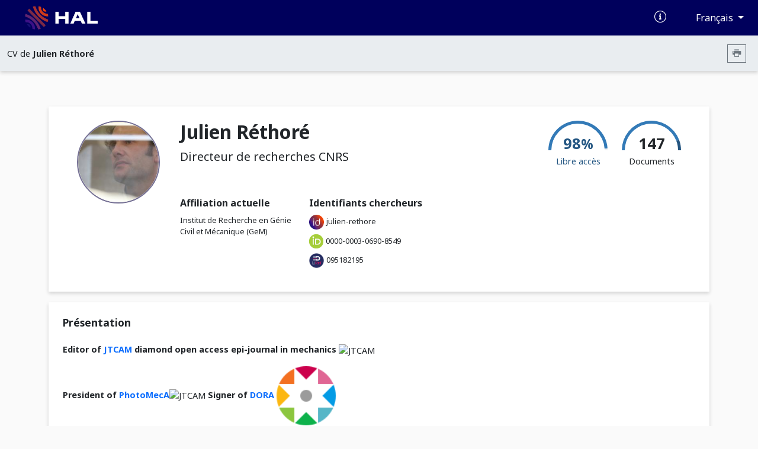

--- FILE ---
content_type: text/html; charset=UTF-8
request_url: https://cv.hal.science/julien-rethore
body_size: 50407
content:
<!doctype html>
<html lang="en">
<head>
    <meta charset="utf-8">
    <meta name="viewport" content="width=device-width, initial-scale=1">

    <link href="//cdn.mathjax.org" rel="dns-prefetch" >
    <link rel="apple-touch-icon" sizes="180x180" href="/build/img/apple-touch-icon.png">
    <link rel="icon" type="image/png" sizes="32x32" href="/build/img/favicon-32x32.png">
    <link rel="icon" type="image/png" sizes="16x16" href="/build/img/favicon-16x16.png">
    <link rel="manifest" href="/build/manifest/site.webmanifest">
    <link rel="mask-icon" href="/build/img/safari-pinned-tab.svg" color="#000092">
    <meta name="msapplication-TileColor" content="#000092">
    <meta name="theme-color" content="#ffffff">

    <title> Archive ouverte HAL</title>
                <link rel="stylesheet" href="/build/cv.644e4090.css">
    
            <link rel="stylesheet" href="/css/cv3.css" />
                <style></style>
    </head>
<body>
            <nav class="navbar navbar-expand-lg bg-primary d-print-none">
    <div class="container-fluid">
        <a class="navbar-brand logo-HAL" href="https://hal.science/">
            <img src="/build/img/hal-logo-header.png" alt="HAL open science" height="40px" title="HAL open science"/>
            <img src="/build/img/hal-logo-text.png" alt="HAL open science" height="40px" title="HAL open science"/>
        </a>

        <button class="navbar-toggler" type="button" data-bs-toggle="collapse" data-bs-target="#navbarText" aria-controls="navbarText" aria-expanded="false" aria-label="Toggle navigation">
            <span class="navbar-toggler-icon"></span>
        </button>

        <div class="content-info">
            <ul class="d-flex align-items-center justify-content-between list-unstyled mb-0">
                <li>
                    <a href="https://doc.hal.science/" target="_blank" title="Documentation">
                        <i class="icon-documentation text-xl text-white" aria-hidden="true"></i>
                    </a>
                </li>
                <li>
                    <button type="button" class="btn btn-primary dropdown-toggle btn-lang"
                            id="dropdownLang" data-bs-toggle="dropdown" aria-label="Changer la langue de l&#039;interface">
                        Français
                    </button>
                    <ul class="dropdown-menu dropdown-menu-end" >
                                                                                    <li><a class="dropdown-item" href="/locale/fr">Français (FR)</a></li>
                                                            <li><a class="dropdown-item" href="/locale/en">Anglais (EN)</a></li>
                                                                        </ul>
                </li>
            </ul>
        </div>
    </div>
</nav>
        <nav class="navbar navbar-expand-lg sub-header d-print-none" aria-label="Menu secondaire">
    <div class="container-fluid">
                    <span class="color-major-color">CV de  <strong>Julien Réthoré</strong></span>
            <div class="me-2">
                <button  type="button" class="btn btn-outline-secondary btn-sm btn-print" aria-label="Imprimer le CV"><i class="icon-printer"></i></button>
            </div>
            </div>

</nav>
    

    <main>
        <div class="container-xl">
                <img src="/build/img/cv.print.header.png" class="d-none d-print-block print-header" />
    <section class="section-shadow p-2 px-md-5 py-md-4" id="resume-presentation-visu">
        <div class="row">
            <div class="d-none d-lg-block col-lg-2 ">
                                    <div class="col-12 col-lg-2 photo-col-3 ">
            <img src="[data-uri]" class="user-circle photo xlarge center object-fit-cover"/>
    </div>
                            </div>

            <div class="col-12 col-lg-10 position-relative">
                <div class="row mb-5">
                    <div class="col-12 col-md-7">
                        <h1> Julien Réthoré </h1>
                                                    <div class="text-xl">
                    Directeur de recherches CNRS

    </div>                                            </div>
                    <div class="d-none d-md-block col-md-5 text-end d-print-none">

                                                        <div class="d-inline-block">
        <div class="text-center openaccess">
            <canvas id="gaugeOA" style="height: 50px;" data-percent="98"></canvas>
            <div class="text-oa" style="margin-top:-30px;">
                <span class="counter">98<small>%</small> </span>
                <div>Libre accès</div>
            </div>
        </div>
    </div>
                        
                        <div class="d-inline-block">
                            <div class="text-center">
                                <canvas id="gaugeDoc" style="height: 50px;" data-counters="{&quot;publications&quot;:130,&quot;data&quot;:17,&quot;software&quot;:0}"></canvas>
                                <div class="text-oa" style="margin-top:-30px;">
                                    <span class="counter">147 </span>
                                    <div>Documents</div>
                                </div>
                            </div>
                        </div>
                    </div>
                </div>

                <div class="row mt-5">
                                                <div class="col-12 col-md-3">
        <span class="strong text-large"> Affiliation actuelle </span>
        <ul class="no-style-list text-small">
                            <li class="pt-2">Institut de Recherche en Génie Civil et Mécanique (GeM)</li>
                    </ul>
    </div>
                                                                
<div class="col-12 col-md-3">
    <span class="strong text-large"> Identifiants chercheurs </span>
    <ul class="no-style-list cv-identifiers">
                                                                                <li class="pt-2">
                                            <img src="/build/img/idhal.svg" alt="IdHAL"/>
                                                                <a href="/julien-rethore" target="_blank" class="text-small">julien-rethore</a>
                                    </li>
                                                                                            <li class="pt-2">
                                            <img src="/build/img/orcid.png" alt="ORCID"/>
                                                                <a href="https://orcid.org/0000-0003-0690-8549" target="_blank" class="text-small">0000-0003-0690-8549</a>
                                    </li>
                                                                                            <li class="pt-2">
                                            <img src="/build/img/idref.png" alt="IdRef"/>
                                                                <a href="https://www.idref.fr/095182195" target="_blank" class="text-small">095182195</a>
                                    </li>
                        </ul>
</div>
                                                                            </div>

            </div>
        </div>
    </section>

            
<section class="section-shadow p-4">
        <div class="d-none">
        <textarea id="empty-textarea"></textarea>
    </div>
    <h2>Présentation</h2>
            <div class="read-more d-print-block">
                                                                            <p class="cv-presentation">
                <p><strong>Editor of <a href="https://jtcam.episciences.org/">JTCAM</a> diamond open access epi-journal in mechanics</strong>
<img src="https://upload.wikimedia.org/wikipedia/commons/thumb/f/f0/JTCAM_logo.svg/2560px-JTCAM_logo.svg.png" alt="JTCAM" height="100"/></p>
<p><strong>President of  <a href="https://photomeca.cnrs.fr">PhotoMecA</a></strong><img src="https://photomeca.cnrs.fr/wp-content/uploads/2023/03/cropped-cropped-PM_final_one-1.png" alt="JTCAM" height="100"/> <strong>Signer of  <a href="https://sfdora.org/">DORA</a></strong> <img src="https://sfdora.org/wp-content/uploads/2020/10/logo@2x-1.png" alt="DORA" height="100"/></p>

            </p>
        </div>
        <div class="text-end d-print-none">
            <button class="btn btn-read-more float-right d-print-none" data-read="more" data-label-more="Voir plus" data-label-less="Voir moins" data-height="355px">
                Voir plus
            </button>
        </div>

    </section>
    
    
    <div id="resume-content-document" style="display: contents">
    <div id="facettes">
        <section class="section-shadow p-4 search-section d-print-none pg-20">
            <h2 class="mb-0 pl-4 col-4 title-doc"> Publications</h2>

            <div class="input-group">
              <input class="hal-second-search-input search" type="text" name="q" id="q"
                   autocomplete="off" placeholder="Chercher une publication"
                   value="">
              <button class="btn btn-search" type="button" id="btn-search" aria-label="Rechercher des publications">
                  <span class="icon-search" aria-hidden="true"></span>
              </button>
            </div>

            <div class="dropdown">
                <button type="button" class="btn-cv-export dropdown-toggle" data-bs-toggle="dropdown" aria-expanded="false" aria-label="Exporter">
                    <i class="icon-export"></i>
                </button>
                <ul class="dropdown-menu dropdown-menu-lg-end">
                                            <li><a class="dropdown-item" href="/julien-rethore/bibtex" target="_blank">BibTeX</a></li>
                                            <li><a class="dropdown-item" href="/julien-rethore/xml-tei" target="_blank">XML-TEI</a></li>
                                            <li><a class="dropdown-item" href="/julien-rethore/csv" target="_blank">CSV</a></li>
                                            <li><a class="dropdown-item" href="/julien-rethore/rtf" target="_blank">RTF</a></li>
                                            <li><a class="dropdown-item" href="/julien-rethore/endnote" target="_blank">EndNote</a></li>
                                            <li><a class="dropdown-item" href="/julien-rethore/pdf" target="_blank">PDF</a></li>
                                            <li><a class="dropdown-item" href="/julien-rethore/html" target="_blank">HTML</a></li>
                                    </ul>
            </div>
        </section>

        
                <div class="row ml-0 mr-0 mt-5">
            <input type="hidden" name="idhal" id="idhal" value="julien-rethore" />
            <input type="hidden" name="url-facet" id="url-facet" value="&amp;fq=authIdHal_s:julien-rethore&amp;fq=docType_s:(ART OR OUV OR COUV OR THESE OR HDR)&amp;rows=1000&amp;fl=halId_s,version_i,uri_s,docType_s,docSubType_s,doiId_s,title_s,authFullName_s,producedDate_s,thumbId_i,citationRef_s,linkExtUrl_s,linkExtId_s&amp;facet=true&amp;facet.mincount=1&amp;facet.field=openAccess_bool&amp;facet.field={!key=authIdHasPrimaryStructure_fs_40573-11960+facet.prefix=40573-11960}authIdHasPrimaryStructure_fs&amp;facet.field={!key=authIdHasPrimaryStructure_fs_2906799-11960+facet.prefix=2906799-11960}authIdHasPrimaryStructure_fs&amp;facet.field=keyword_s&amp;sort=publicationDateY_i desc" />
            <input type="hidden" name="personId" id="cv-person-id" value="11960" />
            <input type="hidden" name="url-api" id="url-api" value="https://api.archives-ouvertes.fr" />
                            <section class="d-none d-lg-block col-lg-3 pl-0 section-facets mt-0 d-print-none">
                                                                        <div class="section-shadow">
    <button data-bs-toggle="collapse" data-bs-target="#keywords-content" aria-expanded="true"
            aria-controls="keywords-content" class="btn drop-down title-facet">
        Mots-clés
        <span class="icon-drop_down hal-icon d-print-none" aria-hidden="true"></span>
    </button>

    <div class="collapse show content-facet" id="keywords-content">
        <div class="list-facet">
                            <div class="item-facet">
                    <input type="checkbox" id="1_submit_keywords" class="input-facet" data-facet="keywords" data-value="Digital image correlation" data-id="0" >
                    <label for="1_submit_keywords">
                         Digital image correlation                     </label>
                    <span class="text-muted">24</span>
                </div>
                            <div class="item-facet">
                    <input type="checkbox" id="2_submit_keywords" class="input-facet" data-facet="keywords" data-value="Crack propagation" data-id="0" >
                    <label for="2_submit_keywords">
                         Crack propagation                     </label>
                    <span class="text-muted">16</span>
                </div>
                            <div class="item-facet">
                    <input type="checkbox" id="3_submit_keywords" class="input-facet" data-facet="keywords" data-value="Fracture" data-id="0" >
                    <label for="3_submit_keywords">
                         Fracture                     </label>
                    <span class="text-muted">13</span>
                </div>
                            <div class="item-facet">
                    <input type="checkbox" id="4_submit_keywords" class="input-facet" data-facet="keywords" data-value="Digital Image Correlation" data-id="0" >
                    <label for="4_submit_keywords">
                         Digital Image Correlation                     </label>
                    <span class="text-muted">11</span>
                </div>
                            <div class="item-facet">
                    <input type="checkbox" id="5_submit_keywords" class="input-facet" data-facet="keywords" data-value="Phase field" data-id="0" >
                    <label for="5_submit_keywords">
                         Phase field                     </label>
                    <span class="text-muted">8</span>
                </div>
                            <div class="item-facet">
                    <input type="checkbox" id="6_submit_keywords" class="input-facet" data-facet="keywords" data-value="Stress intensity factors" data-id="0" >
                    <label for="6_submit_keywords">
                         Stress intensity factors                     </label>
                    <span class="text-muted">8</span>
                </div>
                            <div class="item-facet">
                    <input type="checkbox" id="7_submit_keywords" class="input-facet" data-facet="keywords" data-value="X-FEM" data-id="0" >
                    <label for="7_submit_keywords">
                         X-FEM                     </label>
                    <span class="text-muted">8</span>
                </div>
                            <div class="item-facet">
                    <input type="checkbox" id="8_submit_keywords" class="input-facet" data-facet="keywords" data-value="DIC" data-id="0" >
                    <label for="8_submit_keywords">
                         DIC                     </label>
                    <span class="text-muted">6</span>
                </div>
                            <div class="item-facet">
                    <input type="checkbox" id="9_submit_keywords" class="input-facet" data-facet="keywords" data-value="Extended finite element method" data-id="0" >
                    <label for="9_submit_keywords">
                         Extended finite element method                     </label>
                    <span class="text-muted">6</span>
                </div>
                            <div class="item-facet">
                    <input type="checkbox" id="10_submit_keywords" class="input-facet" data-facet="keywords" data-value="Molecular dynamics" data-id="0" >
                    <label for="10_submit_keywords">
                         Molecular dynamics                     </label>
                    <span class="text-muted">6</span>
                </div>
                            <div class="item-facet">
                    <input type="checkbox" id="11_submit_keywords" class="input-facet" data-facet="keywords" data-value="Identification" data-id="0" >
                    <label for="11_submit_keywords">
                         Identification                     </label>
                    <span class="text-muted">5</span>
                </div>
                            <div class="item-facet">
                    <input type="checkbox" id="12_submit_keywords" class="input-facet" data-facet="keywords" data-value="Digital volume correlation" data-id="0" >
                    <label for="12_submit_keywords">
                         Digital volume correlation                     </label>
                    <span class="text-muted">4</span>
                </div>
                            <div class="item-facet">
                    <input type="checkbox" id="13_submit_keywords" class="input-facet" data-facet="keywords" data-value="Dynamic crack propagation" data-id="0" >
                    <label for="13_submit_keywords">
                         Dynamic crack propagation                     </label>
                    <span class="text-muted">4</span>
                </div>
                            <div class="item-facet">
                    <input type="checkbox" id="14_submit_keywords" class="input-facet" data-facet="keywords" data-value="Dynamic fracture" data-id="0" >
                    <label for="14_submit_keywords">
                         Dynamic fracture                     </label>
                    <span class="text-muted">4</span>
                </div>
                            <div class="item-facet">
                    <input type="checkbox" id="15_submit_keywords" class="input-facet" data-facet="keywords" data-value="Finite elements" data-id="0" >
                    <label for="15_submit_keywords">
                         Finite elements                     </label>
                    <span class="text-muted">4</span>
                </div>
                            <div class="item-facet">
                    <input type="checkbox" id="16_submit_keywords" class="input-facet" data-facet="keywords" data-value="Multiscale methods" data-id="0" >
                    <label for="16_submit_keywords">
                         Multiscale methods                     </label>
                    <span class="text-muted">4</span>
                </div>
                            <div class="item-facet">
                    <input type="checkbox" id="17_submit_keywords" class="input-facet" data-facet="keywords" data-value="Rupture" data-id="0" >
                    <label for="17_submit_keywords">
                         Rupture                     </label>
                    <span class="text-muted">4</span>
                </div>
                            <div class="item-facet">
                    <input type="checkbox" id="18_submit_keywords" class="input-facet" data-facet="keywords" data-value="Stress corrosion cracking" data-id="0" >
                    <label for="18_submit_keywords">
                         Stress corrosion cracking                     </label>
                    <span class="text-muted">4</span>
                </div>
                            <div class="item-facet">
                    <input type="checkbox" id="19_submit_keywords" class="input-facet" data-facet="keywords" data-value="Williams&#039; series" data-id="0" >
                    <label for="19_submit_keywords">
                         Williams&#039; series                     </label>
                    <span class="text-muted">4</span>
                </div>
                            <div class="item-facet">
                    <input type="checkbox" id="20_submit_keywords" class="input-facet" data-facet="keywords" data-value="X-ray tomography" data-id="0" >
                    <label for="20_submit_keywords">
                         X-ray tomography                     </label>
                    <span class="text-muted">4</span>
                </div>
                            <div class="item-facet">
                    <input type="checkbox" id="21_submit_keywords" class="input-facet" data-facet="keywords" data-value="Cast iron" data-id="0" >
                    <label for="21_submit_keywords">
                         Cast iron                     </label>
                    <span class="text-muted">3</span>
                </div>
                            <div class="item-facet">
                    <input type="checkbox" id="22_submit_keywords" class="input-facet" data-facet="keywords" data-value="Extended finite element" data-id="0" >
                    <label for="22_submit_keywords">
                         Extended finite element                     </label>
                    <span class="text-muted">3</span>
                </div>
                            <div class="item-facet">
                    <input type="checkbox" id="23_submit_keywords" class="input-facet" data-facet="keywords" data-value="Finite element" data-id="0" >
                    <label for="23_submit_keywords">
                         Finite element                     </label>
                    <span class="text-muted">3</span>
                </div>
                            <div class="item-facet">
                    <input type="checkbox" id="24_submit_keywords" class="input-facet" data-facet="keywords" data-value="Full-field measurement" data-id="0" >
                    <label for="24_submit_keywords">
                         Full-field measurement                     </label>
                    <span class="text-muted">3</span>
                </div>
                            <div class="item-facet">
                    <input type="checkbox" id="25_submit_keywords" class="input-facet" data-facet="keywords" data-value="Homogenization" data-id="0" >
                    <label for="25_submit_keywords">
                         Homogenization                     </label>
                    <span class="text-muted">3</span>
                </div>
                            <div class="item-facet">
                    <input type="checkbox" id="26_submit_keywords" class="input-facet" data-facet="keywords" data-value="Mechanical properties" data-id="0" >
                    <label for="26_submit_keywords">
                         Mechanical properties                     </label>
                    <span class="text-muted">3</span>
                </div>
                            <div class="item-facet">
                    <input type="checkbox" id="27_submit_keywords" class="input-facet" data-facet="keywords" data-value="Multiscale method" data-id="0" >
                    <label for="27_submit_keywords">
                         Multiscale method                     </label>
                    <span class="text-muted">3</span>
                </div>
                            <div class="item-facet">
                    <input type="checkbox" id="28_submit_keywords" class="input-facet" data-facet="keywords" data-value="Nanoparticles" data-id="0" >
                    <label for="28_submit_keywords">
                         Nanoparticles                     </label>
                    <span class="text-muted">3</span>
                </div>
                            <div class="item-facet">
                    <input type="checkbox" id="29_submit_keywords" class="input-facet" data-facet="keywords" data-value="Phase transformation" data-id="0" >
                    <label for="29_submit_keywords">
                         Phase transformation                     </label>
                    <span class="text-muted">3</span>
                </div>
                            <div class="item-facet">
                    <input type="checkbox" id="30_submit_keywords" class="input-facet" data-facet="keywords" data-value="Photomechanics" data-id="0" >
                    <label for="30_submit_keywords">
                         Photomechanics                     </label>
                    <span class="text-muted">3</span>
                </div>
                            <div class="item-facet">
                    <input type="checkbox" id="31_submit_keywords" class="input-facet" data-facet="keywords" data-value="Acoustic emission" data-id="0" >
                    <label for="31_submit_keywords">
                         Acoustic emission                     </label>
                    <span class="text-muted">2</span>
                </div>
                            <div class="item-facet">
                    <input type="checkbox" id="32_submit_keywords" class="input-facet" data-facet="keywords" data-value="Al2TiO5" data-id="0" >
                    <label for="32_submit_keywords">
                         Al2TiO5                     </label>
                    <span class="text-muted">2</span>
                </div>
                            <div class="item-facet">
                    <input type="checkbox" id="33_submit_keywords" class="input-facet" data-facet="keywords" data-value="Alumina" data-id="0" >
                    <label for="33_submit_keywords">
                         Alumina                     </label>
                    <span class="text-muted">2</span>
                </div>
                            <div class="item-facet">
                    <input type="checkbox" id="34_submit_keywords" class="input-facet" data-facet="keywords" data-value="Anodic dissolution" data-id="0" >
                    <label for="34_submit_keywords">
                         Anodic dissolution                     </label>
                    <span class="text-muted">2</span>
                </div>
                            <div class="item-facet">
                    <input type="checkbox" id="35_submit_keywords" class="input-facet" data-facet="keywords" data-value="Architectured materials" data-id="0" >
                    <label for="35_submit_keywords">
                         Architectured materials                     </label>
                    <span class="text-muted">2</span>
                </div>
                            <div class="item-facet">
                    <input type="checkbox" id="36_submit_keywords" class="input-facet" data-facet="keywords" data-value="Bi-phasic flow" data-id="0" >
                    <label for="36_submit_keywords">
                         Bi-phasic flow                     </label>
                    <span class="text-muted">2</span>
                </div>
                            <div class="item-facet">
                    <input type="checkbox" id="37_submit_keywords" class="input-facet" data-facet="keywords" data-value="Cohesive cracks" data-id="0" >
                    <label for="37_submit_keywords">
                         Cohesive cracks                     </label>
                    <span class="text-muted">2</span>
                </div>
                            <div class="item-facet">
                    <input type="checkbox" id="38_submit_keywords" class="input-facet" data-facet="keywords" data-value="Cohesive zone model" data-id="0" >
                    <label for="38_submit_keywords">
                         Cohesive zone model                     </label>
                    <span class="text-muted">2</span>
                </div>
                            <div class="item-facet">
                    <input type="checkbox" id="39_submit_keywords" class="input-facet" data-facet="keywords" data-value="Complex crack networks" data-id="0" >
                    <label for="39_submit_keywords">
                         Complex crack networks                     </label>
                    <span class="text-muted">2</span>
                </div>
                            <div class="item-facet">
                    <input type="checkbox" id="40_submit_keywords" class="input-facet" data-facet="keywords" data-value="Corrélation d&#039;images numériques" data-id="0" >
                    <label for="40_submit_keywords">
                         Corrélation d&#039;images numériques                     </label>
                    <span class="text-muted">2</span>
                </div>
                            <div class="item-facet">
                    <input type="checkbox" id="41_submit_keywords" class="input-facet" data-facet="keywords" data-value="Crack" data-id="0" >
                    <label for="41_submit_keywords">
                         Crack                     </label>
                    <span class="text-muted">2</span>
                </div>
                            <div class="item-facet">
                    <input type="checkbox" id="42_submit_keywords" class="input-facet" data-facet="keywords" data-value="Damage" data-id="0" >
                    <label for="42_submit_keywords">
                         Damage                     </label>
                    <span class="text-muted">2</span>
                </div>
                            <div class="item-facet">
                    <input type="checkbox" id="43_submit_keywords" class="input-facet" data-facet="keywords" data-value="Discontinuity" data-id="0" >
                    <label for="43_submit_keywords">
                         Discontinuity                     </label>
                    <span class="text-muted">2</span>
                </div>
                            <div class="item-facet">
                    <input type="checkbox" id="44_submit_keywords" class="input-facet" data-facet="keywords" data-value="Dynamics" data-id="0" >
                    <label for="44_submit_keywords">
                         Dynamics                     </label>
                    <span class="text-muted">2</span>
                </div>
                            <div class="item-facet">
                    <input type="checkbox" id="45_submit_keywords" class="input-facet" data-facet="keywords" data-value="Energy conservation" data-id="0" >
                    <label for="45_submit_keywords">
                         Energy conservation                     </label>
                    <span class="text-muted">2</span>
                </div>
                            <div class="item-facet">
                    <input type="checkbox" id="46_submit_keywords" class="input-facet" data-facet="keywords" data-value="Energy coupling" data-id="0" >
                    <label for="46_submit_keywords">
                         Energy coupling                     </label>
                    <span class="text-muted">2</span>
                </div>
                            <div class="item-facet">
                    <input type="checkbox" id="47_submit_keywords" class="input-facet" data-facet="keywords" data-value="Equilibrium gap method" data-id="0" >
                    <label for="47_submit_keywords">
                         Equilibrium gap method                     </label>
                    <span class="text-muted">2</span>
                </div>
                            <div class="item-facet">
                    <input type="checkbox" id="48_submit_keywords" class="input-facet" data-facet="keywords" data-value="Experiments" data-id="0" >
                    <label for="48_submit_keywords">
                         Experiments                     </label>
                    <span class="text-muted">2</span>
                </div>
                            <div class="item-facet">
                    <input type="checkbox" id="49_submit_keywords" class="input-facet" data-facet="keywords" data-value="Explicit time integration" data-id="0" >
                    <label for="49_submit_keywords">
                         Explicit time integration                     </label>
                    <span class="text-muted">2</span>
                </div>
                            <div class="item-facet">
                    <input type="checkbox" id="50_submit_keywords" class="input-facet" data-facet="keywords" data-value="Fatigue crack growth" data-id="0" >
                    <label for="50_submit_keywords">
                         Fatigue crack growth                     </label>
                    <span class="text-muted">2</span>
                </div>
                            <div class="item-facet">
                    <input type="checkbox" id="51_submit_keywords" class="input-facet" data-facet="keywords" data-value="Fluid flow" data-id="0" >
                    <label for="51_submit_keywords">
                         Fluid flow                     </label>
                    <span class="text-muted">2</span>
                </div>
                            <div class="item-facet">
                    <input type="checkbox" id="52_submit_keywords" class="input-facet" data-facet="keywords" data-value="Fracture Mechanics" data-id="0" >
                    <label for="52_submit_keywords">
                         Fracture Mechanics                     </label>
                    <span class="text-muted">2</span>
                </div>
                            <div class="item-facet">
                    <input type="checkbox" id="53_submit_keywords" class="input-facet" data-facet="keywords" data-value="Full field measurement" data-id="0" >
                    <label for="53_submit_keywords">
                         Full field measurement                     </label>
                    <span class="text-muted">2</span>
                </div>
                            <div class="item-facet">
                    <input type="checkbox" id="54_submit_keywords" class="input-facet" data-facet="keywords" data-value="Gradient-elasticity" data-id="0" >
                    <label for="54_submit_keywords">
                         Gradient-elasticity                     </label>
                    <span class="text-muted">2</span>
                </div>
                            <div class="item-facet">
                    <input type="checkbox" id="55_submit_keywords" class="input-facet" data-facet="keywords" data-value="Image analysis" data-id="0" >
                    <label for="55_submit_keywords">
                         Image analysis                     </label>
                    <span class="text-muted">2</span>
                </div>
                            <div class="item-facet">
                    <input type="checkbox" id="56_submit_keywords" class="input-facet" data-facet="keywords" data-value="In situ" data-id="0" >
                    <label for="56_submit_keywords">
                         In situ                     </label>
                    <span class="text-muted">2</span>
                </div>
                            <div class="item-facet">
                    <input type="checkbox" id="57_submit_keywords" class="input-facet" data-facet="keywords" data-value="Large strain" data-id="0" >
                    <label for="57_submit_keywords">
                         Large strain                     </label>
                    <span class="text-muted">2</span>
                </div>
                            <div class="item-facet">
                    <input type="checkbox" id="58_submit_keywords" class="input-facet" data-facet="keywords" data-value="Localized multigrid" data-id="0" >
                    <label for="58_submit_keywords">
                         Localized multigrid                     </label>
                    <span class="text-muted">2</span>
                </div>
                            <div class="item-facet">
                    <input type="checkbox" id="59_submit_keywords" class="input-facet" data-facet="keywords" data-value="Mixed-mode" data-id="0" >
                    <label for="59_submit_keywords">
                         Mixed-mode                     </label>
                    <span class="text-muted">2</span>
                </div>
                            <div class="item-facet">
                    <input type="checkbox" id="60_submit_keywords" class="input-facet" data-facet="keywords" data-value="Multiphase media" data-id="0" >
                    <label for="60_submit_keywords">
                         Multiphase media                     </label>
                    <span class="text-muted">2</span>
                </div>
                            <div class="item-facet">
                    <input type="checkbox" id="61_submit_keywords" class="input-facet" data-facet="keywords" data-value="Multiphase medium" data-id="0" >
                    <label for="61_submit_keywords">
                         Multiphase medium                     </label>
                    <span class="text-muted">2</span>
                </div>
                            <div class="item-facet">
                    <input type="checkbox" id="62_submit_keywords" class="input-facet" data-facet="keywords" data-value="Multiscale analysis" data-id="0" >
                    <label for="62_submit_keywords">
                         Multiscale analysis                     </label>
                    <span class="text-muted">2</span>
                </div>
                            <div class="item-facet">
                    <input type="checkbox" id="63_submit_keywords" class="input-facet" data-facet="keywords" data-value="Noise sensitivity" data-id="0" >
                    <label for="63_submit_keywords">
                         Noise sensitivity                     </label>
                    <span class="text-muted">2</span>
                </div>
                            <div class="item-facet">
                    <input type="checkbox" id="64_submit_keywords" class="input-facet" data-facet="keywords" data-value="Plasticity" data-id="0" >
                    <label for="64_submit_keywords">
                         Plasticity                     </label>
                    <span class="text-muted">2</span>
                </div>
                            <div class="item-facet">
                    <input type="checkbox" id="65_submit_keywords" class="input-facet" data-facet="keywords" data-value="Polycrystals" data-id="0" >
                    <label for="65_submit_keywords">
                         Polycrystals                     </label>
                    <span class="text-muted">2</span>
                </div>
                            <div class="item-facet">
                    <input type="checkbox" id="66_submit_keywords" class="input-facet" data-facet="keywords" data-value="Polymers" data-id="0" >
                    <label for="66_submit_keywords">
                         Polymers                     </label>
                    <span class="text-muted">2</span>
                </div>
                            <div class="item-facet">
                    <input type="checkbox" id="67_submit_keywords" class="input-facet" data-facet="keywords" data-value="Porous media" data-id="0" >
                    <label for="67_submit_keywords">
                         Porous media                     </label>
                    <span class="text-muted">2</span>
                </div>
                            <div class="item-facet">
                    <input type="checkbox" id="68_submit_keywords" class="input-facet" data-facet="keywords" data-value="Remeshing" data-id="0" >
                    <label for="68_submit_keywords">
                         Remeshing                     </label>
                    <span class="text-muted">2</span>
                </div>
                            <div class="item-facet">
                    <input type="checkbox" id="69_submit_keywords" class="input-facet" data-facet="keywords" data-value="Silicon-based camera" data-id="0" >
                    <label for="69_submit_keywords">
                         Silicon-based camera                     </label>
                    <span class="text-muted">2</span>
                </div>
                            <div class="item-facet">
                    <input type="checkbox" id="70_submit_keywords" class="input-facet" data-facet="keywords" data-value="Strength" data-id="0" >
                    <label for="70_submit_keywords">
                         Strength                     </label>
                    <span class="text-muted">2</span>
                </div>
                            <div class="item-facet">
                    <input type="checkbox" id="71_submit_keywords" class="input-facet" data-facet="keywords" data-value="Stress intensity factor" data-id="0" >
                    <label for="71_submit_keywords">
                         Stress intensity factor                     </label>
                    <span class="text-muted">2</span>
                </div>
                            <div class="item-facet">
                    <input type="checkbox" id="72_submit_keywords" class="input-facet" data-facet="keywords" data-value="Tomography" data-id="0" >
                    <label for="72_submit_keywords">
                         Tomography                     </label>
                    <span class="text-muted">2</span>
                </div>
                            <div class="item-facet">
                    <input type="checkbox" id="73_submit_keywords" class="input-facet" data-facet="keywords" data-value="Transmission electron microscopy" data-id="0" >
                    <label for="73_submit_keywords">
                         Transmission electron microscopy                     </label>
                    <span class="text-muted">2</span>
                </div>
                            <div class="item-facet">
                    <input type="checkbox" id="74_submit_keywords" class="input-facet" data-facet="keywords" data-value="UHPFRC" data-id="0" >
                    <label for="74_submit_keywords">
                         UHPFRC                     </label>
                    <span class="text-muted">2</span>
                </div>
                            <div class="item-facet">
                    <input type="checkbox" id="75_submit_keywords" class="input-facet" data-facet="keywords" data-value="Uncertainty" data-id="0" >
                    <label for="75_submit_keywords">
                         Uncertainty                     </label>
                    <span class="text-muted">2</span>
                </div>
                            <div class="item-facet">
                    <input type="checkbox" id="76_submit_keywords" class="input-facet" data-facet="keywords" data-value="Éléments finis étendus" data-id="0" >
                    <label for="76_submit_keywords">
                         Éléments finis étendus                     </label>
                    <span class="text-muted">2</span>
                </div>
                            <div class="item-facet">
                    <input type="checkbox" id="77_submit_keywords" class="input-facet" data-facet="keywords" data-value="2D-ways slab" data-id="0" >
                    <label for="77_submit_keywords">
                         2D-ways slab                     </label>
                    <span class="text-muted">1</span>
                </div>
                            <div class="item-facet">
                    <input type="checkbox" id="78_submit_keywords" class="input-facet" data-facet="keywords" data-value="3-D digital image correlation" data-id="0" >
                    <label for="78_submit_keywords">
                         3-D digital image correlation                     </label>
                    <span class="text-muted">1</span>
                </div>
                            <div class="item-facet">
                    <input type="checkbox" id="79_submit_keywords" class="input-facet" data-facet="keywords" data-value="3D composite materials simulations" data-id="0" >
                    <label for="79_submit_keywords">
                         3D composite materials simulations                     </label>
                    <span class="text-muted">1</span>
                </div>
                            <div class="item-facet">
                    <input type="checkbox" id="80_submit_keywords" class="input-facet" data-facet="keywords" data-value="3D displacement" data-id="0" >
                    <label for="80_submit_keywords">
                         3D displacement                     </label>
                    <span class="text-muted">1</span>
                </div>
                            <div class="item-facet">
                    <input type="checkbox" id="81_submit_keywords" class="input-facet" data-facet="keywords" data-value="3D fracture mechanics" data-id="0" >
                    <label for="81_submit_keywords">
                         3D fracture mechanics                     </label>
                    <span class="text-muted">1</span>
                </div>
                            <div class="item-facet">
                    <input type="checkbox" id="82_submit_keywords" class="input-facet" data-facet="keywords" data-value="3D-VIC" data-id="0" >
                    <label for="82_submit_keywords">
                         3D-VIC                     </label>
                    <span class="text-muted">1</span>
                </div>
                            <div class="item-facet">
                    <input type="checkbox" id="83_submit_keywords" class="input-facet" data-facet="keywords" data-value="AE" data-id="0" >
                    <label for="83_submit_keywords">
                         AE                     </label>
                    <span class="text-muted">1</span>
                </div>
                            <div class="item-facet">
                    <input type="checkbox" id="84_submit_keywords" class="input-facet" data-facet="keywords" data-value="Abaqus UEL" data-id="0" >
                    <label for="84_submit_keywords">
                         Abaqus UEL                     </label>
                    <span class="text-muted">1</span>
                </div>
                            <div class="item-facet">
                    <input type="checkbox" id="85_submit_keywords" class="input-facet" data-facet="keywords" data-value="Adapted mesh" data-id="0" >
                    <label for="85_submit_keywords">
                         Adapted mesh                     </label>
                    <span class="text-muted">1</span>
                </div>
                            <div class="item-facet">
                    <input type="checkbox" id="86_submit_keywords" class="input-facet" data-facet="keywords" data-value="Aerodynamics" data-id="0" >
                    <label for="86_submit_keywords">
                         Aerodynamics                     </label>
                    <span class="text-muted">1</span>
                </div>
                            <div class="item-facet">
                    <input type="checkbox" id="87_submit_keywords" class="input-facet" data-facet="keywords" data-value="Al2TiO5 D" data-id="0" >
                    <label for="87_submit_keywords">
                         Al2TiO5 D                     </label>
                    <span class="text-muted">1</span>
                </div>
                            <div class="item-facet">
                    <input type="checkbox" id="88_submit_keywords" class="input-facet" data-facet="keywords" data-value="Aluminium alloy" data-id="0" >
                    <label for="88_submit_keywords">
                         Aluminium alloy                     </label>
                    <span class="text-muted">1</span>
                </div>
                            <div class="item-facet">
                    <input type="checkbox" id="89_submit_keywords" class="input-facet" data-facet="keywords" data-value="Analyse de sensibilité" data-id="0" >
                    <label for="89_submit_keywords">
                         Analyse de sensibilité                     </label>
                    <span class="text-muted">1</span>
                </div>
                            <div class="item-facet">
                    <input type="checkbox" id="90_submit_keywords" class="input-facet" data-facet="keywords" data-value="Analytical enrichment" data-id="0" >
                    <label for="90_submit_keywords">
                         Analytical enrichment                     </label>
                    <span class="text-muted">1</span>
                </div>
                            <div class="item-facet">
                    <input type="checkbox" id="91_submit_keywords" class="input-facet" data-facet="keywords" data-value="Analytical model" data-id="0" >
                    <label for="91_submit_keywords">
                         Analytical model                     </label>
                    <span class="text-muted">1</span>
                </div>
                            <div class="item-facet">
                    <input type="checkbox" id="92_submit_keywords" class="input-facet" data-facet="keywords" data-value="Anisotropy" data-id="0" >
                    <label for="92_submit_keywords">
                         Anisotropy                     </label>
                    <span class="text-muted">1</span>
                </div>
                            <div class="item-facet">
                    <input type="checkbox" id="93_submit_keywords" class="input-facet" data-facet="keywords" data-value="B-spline" data-id="0" >
                    <label for="93_submit_keywords">
                         B-spline                     </label>
                    <span class="text-muted">1</span>
                </div>
                            <div class="item-facet">
                    <input type="checkbox" id="94_submit_keywords" class="input-facet" data-facet="keywords" data-value="B-splines" data-id="0" >
                    <label for="94_submit_keywords">
                         B-splines                     </label>
                    <span class="text-muted">1</span>
                </div>
                            <div class="item-facet">
                    <input type="checkbox" id="95_submit_keywords" class="input-facet" data-facet="keywords" data-value="Band Gap" data-id="0" >
                    <label for="95_submit_keywords">
                         Band Gap                     </label>
                    <span class="text-muted">1</span>
                </div>
                            <div class="item-facet">
                    <input type="checkbox" id="96_submit_keywords" class="input-facet" data-facet="keywords" data-value="Beam" data-id="0" >
                    <label for="96_submit_keywords">
                         Beam                     </label>
                    <span class="text-muted">1</span>
                </div>
                            <div class="item-facet">
                    <input type="checkbox" id="97_submit_keywords" class="input-facet" data-facet="keywords" data-value="Beam Lattice" data-id="0" >
                    <label for="97_submit_keywords">
                         Beam Lattice                     </label>
                    <span class="text-muted">1</span>
                </div>
                            <div class="item-facet">
                    <input type="checkbox" id="98_submit_keywords" class="input-facet" data-facet="keywords" data-value="Bending test" data-id="0" >
                    <label for="98_submit_keywords">
                         Bending test                     </label>
                    <span class="text-muted">1</span>
                </div>
                            <div class="item-facet">
                    <input type="checkbox" id="99_submit_keywords" class="input-facet" data-facet="keywords" data-value="Biaxial apparatus" data-id="0" >
                    <label for="99_submit_keywords">
                         Biaxial apparatus                     </label>
                    <span class="text-muted">1</span>
                </div>
                            <div class="item-facet">
                    <input type="checkbox" id="100_submit_keywords" class="input-facet" data-facet="keywords" data-value="Bilan énergétique" data-id="0" >
                    <label for="100_submit_keywords">
                         Bilan énergétique                     </label>
                    <span class="text-muted">1</span>
                </div>
                    </div>
    </div>
</div>
                                                                                                <div class="section-shadow">
    <button data-bs-toggle="collapse" data-bs-target="#structures-content" aria-expanded="true"
            aria-controls="structures-content" class="btn drop-down title-facet">
        Affiliations
        <span class="icon-drop_down hal-icon d-print-none" aria-hidden="true"></span>
    </button>

    <div class="collapse show content-facet" id="structures-content">
        <div class="list-facet">
                            <div class="item-facet">
                    <input type="checkbox" id="1_submit_structures" class="input-facet" data-facet="structures" data-value="Laboratoire de Mécanique des Contacts et des Structures [Villeurbanne]" data-id="31214" >
                    <label for="1_submit_structures">
                         Laboratoire de Mécanique des Contacts et des Structures [Villeurbanne]                     </label>
                    <span class="text-muted">74</span>
                </div>
                            <div class="item-facet">
                    <input type="checkbox" id="2_submit_structures" class="input-facet" data-facet="structures" data-value="Institut de Recherche en Génie Civil et Mécanique" data-id="10921" >
                    <label for="2_submit_structures">
                         Institut de Recherche en Génie Civil et Mécanique                     </label>
                    <span class="text-muted">29</span>
                </div>
                            <div class="item-facet">
                    <input type="checkbox" id="3_submit_structures" class="input-facet" data-facet="structures" data-value="Mécanique Multiéchelle pour les solides" data-id="521715" >
                    <label for="3_submit_structures">
                         Mécanique Multiéchelle pour les solides                     </label>
                    <span class="text-muted">25</span>
                </div>
                            <div class="item-facet">
                    <input type="checkbox" id="4_submit_structures" class="input-facet" data-facet="structures" data-value="Institut de Recherche en Génie Civil et Mécanique" data-id="1088548" >
                    <label for="4_submit_structures">
                         Institut de Recherche en Génie Civil et Mécanique                     </label>
                    <span class="text-muted">20</span>
                </div>
                            <div class="item-facet">
                    <input type="checkbox" id="5_submit_structures" class="input-facet" data-facet="structures" data-value="Laboratoire de Mécanique et Technologie" data-id="1306" >
                    <label for="5_submit_structures">
                         Laboratoire de Mécanique et Technologie                     </label>
                    <span class="text-muted">6</span>
                </div>
                            <div class="item-facet">
                    <input type="checkbox" id="6_submit_structures" class="input-facet" data-facet="structures" data-value="Delft University of Technology" data-id="333368" >
                    <label for="6_submit_structures">
                         Delft University of Technology                     </label>
                    <span class="text-muted">1</span>
                </div>
                    </div>
    </div>
</div>
                                                            </section>
            
            <section class="col pr-0">
                <h2 class="mb-0 pl-4 col-4 d-none d-print-block"> Publications</h2>
                <div class="section-shadow">
                                            <div class="list">
                            <button data-bs-toggle="collapse" data-bs-target="#ART" aria-expanded="true"
                                    aria-controls="ART" class="btn drop-down title-facet">
                                <i class="text-xl icon-typdoc_art d-print-none"></i> Article dans une revue <span class="d-print-none">(126)</span>
                                <span class="icon-drop_down hal-icon d-print-none" aria-hidden="true"></span>
                            </button>
                            <div class="collapse show content-facet" id="ART">
                                <table class="results-table w-100">
                                    <tbody >
                                                                                
<tr>
    <td>
        <a href="https://hal.science/hal-05076962v1/document" target="_blank" title="Lien vers le texte intégral">
                            <div class="media d-none d-sm-block d-print-none">
                    <img src="https://thumb.ccsd.cnrs.fr/9692044/thumb" class="object-fit-cover"  alt="Image document"/>
                </div>
                    </a>
    </td>
        <td class="resume-title">
        <a href="https://hal.science/hal-05076962v1" title="Lien vers le dépôt" target="_blank">
            <h3 class="title-results">Dynamic damage modelling through phase-field approaches: Assessment, critical analysis and comparison</h3>
        </a>
                            <span class="authors-results">
                                                                                                            <a href="https://hal.science/search/index/?q=*&amp;authFullName_s=Lamia Mersel" title="Documents de l'auteur" target="_blank" rel="nofollow">Lamia Mersel</a>
                                                                ,
                                                                                                                                <a href="https://hal.science/search/index/?q=*&amp;authFullName_s=Pascal Bouda" title="Documents de l'auteur" target="_blank" rel="nofollow">Pascal Bouda</a>
                                                                ,
                                                                                                                                <a href="https://hal.science/search/index/?q=*&amp;authFullName_s=Jérémy Germain" title="Documents de l'auteur" target="_blank" rel="nofollow">Jérémy Germain</a>
                                                                ,
                                                                                                                                <a href="https://hal.science/search/index/?q=*&amp;authFullName_s=Julien Réthoré" title="Documents de l'auteur" target="_blank" rel="nofollow">Julien Réthoré</a>
                                                                                    </span>
                <br>
                            <div class="citation-results"><i>Comptes Rendus. Mécanique</i>, 2025, 353 (G1), pp.687-724. <a target="_blank" href="https://dx.doi.org/10.5802/crmeca.297">&#x27E8;10.5802/crmeca.297&#x27E9;</a></div>
                <span class="typdoc mr-2"> Article dans une revue
                    </span>

        
        <span class="halId-results">
            <a href="https://hal.science/hal-05076962v1" target="_blank" title="Lien vers le dépôt">
                <strong>
                    hal-05076962
                                            v1
                                    </strong>
            </a>
        </span>
    </td>
</tr>
                                                                                
<tr>
    <td>
        <a href="https://imt-mines-albi.hal.science/hal-04997733v1/document" target="_blank" title="Lien vers le texte intégral">
                            <div class="media d-none d-sm-block d-print-none">
                    <img src="https://thumb.ccsd.cnrs.fr/9653156/thumb" class="object-fit-cover"  alt="Image document"/>
                </div>
                    </a>
    </td>
        <td class="resume-title">
        <a href="https://imt-mines-albi.hal.science/hal-04997733v1" title="Lien vers le dépôt" target="_blank">
            <h3 class="title-results">Slip localization and grain boundary sliding analysis at sub-voxel resolution using phase contrast tomography</h3>
        </a>
                            <span class="authors-results">
                                                                                                            <a href="https://hal.science/search/index/?q=*&amp;authFullName_s=Pedro Damas Resende" title="Documents de l'auteur" target="_blank" rel="nofollow">Pedro Damas Resende</a>
                                                                ,
                                                                                                                                <a href="https://hal.science/search/index/?q=*&amp;authFullName_s=Damien Texier" title="Documents de l'auteur" target="_blank" rel="nofollow">Damien Texier</a>
                                                                ,
                                                                                                                                <a href="https://hal.science/search/index/?q=*&amp;authFullName_s=J. Genée" title="Documents de l'auteur" target="_blank" rel="nofollow">J. Genée</a>
                                                                ,
                                                                                                                                <a href="https://hal.science/search/index/?q=*&amp;authFullName_s=Malo Jullien" title="Documents de l'auteur" target="_blank" rel="nofollow">Malo Jullien</a>
                                                                ,
                                                                                                                                <a href="https://hal.science/search/index/?q=*&amp;authFullName_s=Henry Proudhon" title="Documents de l'auteur" target="_blank" rel="nofollow">Henry Proudhon</a>
                                                                                            et al.
                            </span>
                <br>
                            <div class="citation-results"><i>Tomography of Materials and Structures</i>, 2025, 8, pp.100060. <a target="_blank" href="https://dx.doi.org/10.1016/j.tmater.2025.100060">&#x27E8;10.1016/j.tmater.2025.100060&#x27E9;</a></div>
                <span class="typdoc mr-2"> Article dans une revue
                    </span>

        
        <span class="halId-results">
            <a href="https://imt-mines-albi.hal.science/hal-04997733v1" target="_blank" title="Lien vers le dépôt">
                <strong>
                    hal-04997733
                                            v1
                                    </strong>
            </a>
        </span>
    </td>
</tr>
                                                                                
<tr>
    <td>
        <a href="https://hal.science/hal-04496354v3/document" target="_blank" title="Lien vers le texte intégral">
                            <div class="media d-none d-sm-block d-print-none">
                    <img src="https://thumb.ccsd.cnrs.fr/9614847/thumb" class="object-fit-cover"  alt="Image document"/>
                </div>
                    </a>
    </td>
        <td class="resume-title">
        <a href="https://hal.science/hal-04496354v3" title="Lien vers le dépôt" target="_blank">
            <h3 class="title-results">Interpretable crack features for the representation of kinematic fields in the case of fatigue overloads</h3>
        </a>
                            <span class="authors-results">
                                                                                                            <a href="https://hal.science/search/index/?q=*&amp;authFullName_s=Ghita Bahaj Filali" title="Documents de l'auteur" target="_blank" rel="nofollow">Ghita Bahaj Filali</a>
                                                                ,
                                                                                                                                <a href="https://hal.science/search/index/?q=*&amp;authFullName_s=Michel Coret" title="Documents de l'auteur" target="_blank" rel="nofollow">Michel Coret</a>
                                                                ,
                                                                                                                                <a href="https://hal.science/search/index/?q=*&amp;authFullName_s=Adrien Leygue" title="Documents de l'auteur" target="_blank" rel="nofollow">Adrien Leygue</a>
                                                                ,
                                                                                                                                <a href="https://hal.science/search/index/?q=*&amp;authFullName_s=Julien Réthoré" title="Documents de l'auteur" target="_blank" rel="nofollow">Julien Réthoré</a>
                                                                                    </span>
                <br>
                            <div class="citation-results"><i>International Journal of Fracture</i>, 2025, <a target="_blank" href="https://dx.doi.org/10.1007/s10704-024-00830-2">&#x27E8;10.1007/s10704-024-00830-2&#x27E9;</a></div>
                <span class="typdoc mr-2"> Article dans une revue
                    </span>

        
        <span class="halId-results">
            <a href="https://hal.science/hal-04496354v3" target="_blank" title="Lien vers le dépôt">
                <strong>
                    hal-04496354
                                            v3
                                    </strong>
            </a>
        </span>
    </td>
</tr>
                                                                                
<tr>
    <td>
        <a href="https://hal.science/hal-04362475v2/document" target="_blank" title="Lien vers le texte intégral">
                            <div class="media d-none d-sm-block d-print-none">
                    <img src="https://thumb.ccsd.cnrs.fr/9490022/thumb" class="object-fit-cover"  alt="Image document"/>
                </div>
                    </a>
    </td>
        <td class="resume-title">
        <a href="https://hal.science/hal-04362475v2" title="Lien vers le dépôt" target="_blank">
            <h3 class="title-results">Shape measurements of lattice materials from few X-ray radiographs using the 3D Virtual Image Correlation (3D-VIC) method</h3>
        </a>
                            <span class="authors-results">
                                                                                                            <a href="https://hal.science/search/index/?q=*&amp;authFullName_s=Lucie Calmettes" title="Documents de l'auteur" target="_blank" rel="nofollow">Lucie Calmettes</a>
                                                                ,
                                                                                                                                <a href="https://hal.science/search/index/?q=*&amp;authFullName_s=M.L.M. François" title="Documents de l'auteur" target="_blank" rel="nofollow">M.L.M. François</a>
                                                                ,
                                                                                                                                <a href="https://hal.science/search/index/?q=*&amp;authFullName_s=Julien Réthoré" title="Documents de l'auteur" target="_blank" rel="nofollow">Julien Réthoré</a>
                                                                                    </span>
                <br>
                            <div class="citation-results"><i>Experimental Mechanics</i>, In press, <a target="_blank" href="https://dx.doi.org/10.1007/s11340-024-01116-3">&#x27E8;10.1007/s11340-024-01116-3&#x27E9;</a></div>
                <span class="typdoc mr-2"> Article dans une revue
                    </span>

        
        <span class="halId-results">
            <a href="https://hal.science/hal-04362475v2" target="_blank" title="Lien vers le dépôt">
                <strong>
                    hal-04362475
                                            v2
                                    </strong>
            </a>
        </span>
    </td>
</tr>
                                                                                
<tr>
    <td>
        <a href="https://hal.science/hal-04778816v1/document" target="_blank" title="Lien vers le texte intégral">
                            <div class="media d-none d-sm-block d-print-none">
                    <img src="https://thumb.ccsd.cnrs.fr/9553777/thumb" class="object-fit-cover"  alt="Image document"/>
                </div>
                    </a>
    </td>
        <td class="resume-title">
        <a href="https://hal.science/hal-04778816v1" title="Lien vers le dépôt" target="_blank">
            <h3 class="title-results">Robust detection and characterization of a bifurcated bi-phasic interface propagating through a granular medium: physically and morphologically</h3>
        </a>
                            <span class="authors-results">
                                                                                                            <a href="https://hal.science/search/index/?q=*&amp;authFullName_s=Rana Al Nemer" title="Documents de l'auteur" target="_blank" rel="nofollow">Rana Al Nemer</a>
                                                                ,
                                                                                                                                <a href="https://hal.science/search/index/?q=*&amp;authFullName_s=Julien Réthoré" title="Documents de l'auteur" target="_blank" rel="nofollow">Julien Réthoré</a>
                                                                ,
                                                                                                                                <a href="https://hal.science/search/index/?q=*&amp;authFullName_s=Giulio Sciarra" title="Documents de l'auteur" target="_blank" rel="nofollow">Giulio Sciarra</a>
                                                                                    </span>
                <br>
                            <div class="citation-results"><i>Experiments in Fluids</i>, In press</div>
                <span class="typdoc mr-2"> Article dans une revue
                    </span>

        
        <span class="halId-results">
            <a href="https://hal.science/hal-04778816v1" target="_blank" title="Lien vers le dépôt">
                <strong>
                    hal-04778816
                                            v1
                                    </strong>
            </a>
        </span>
    </td>
</tr>
                                                                                
<tr>
    <td>
        <a href="https://hal.science/hal-04583743v1/document" target="_blank" title="Lien vers le texte intégral">
                            <div class="media d-none d-sm-block d-print-none">
                    <img src="https://thumb.ccsd.cnrs.fr/9448407/thumb" class="object-fit-cover"  alt="Image document"/>
                </div>
                    </a>
    </td>
        <td class="resume-title">
        <a href="https://hal.science/hal-04583743v1" title="Lien vers le dépôt" target="_blank">
            <h3 class="title-results">Quantification of localized strains induced within a granular medium by a bi-phasic flow via digital image correlation</h3>
        </a>
                            <span class="authors-results">
                                                                                                            <a href="https://hal.science/search/index/?q=*&amp;authFullName_s=Rana Al Nemer" title="Documents de l'auteur" target="_blank" rel="nofollow">Rana Al Nemer</a>
                                                                ,
                                                                                                                                <a href="https://hal.science/search/index/?q=*&amp;authFullName_s=Julien Réthoré" title="Documents de l'auteur" target="_blank" rel="nofollow">Julien Réthoré</a>
                                                                ,
                                                                                                                                <a href="https://hal.science/search/index/?q=*&amp;authFullName_s=Giulio Sciarra" title="Documents de l'auteur" target="_blank" rel="nofollow">Giulio Sciarra</a>
                                                                                    </span>
                <br>
                            <div class="citation-results"><i>Strain</i>, 2024, <a target="_blank" href="https://dx.doi.org/10.1111/str.12480">&#x27E8;10.1111/str.12480&#x27E9;</a></div>
                <span class="typdoc mr-2"> Article dans une revue
                    </span>

        
        <span class="halId-results">
            <a href="https://hal.science/hal-04583743v1" target="_blank" title="Lien vers le dépôt">
                <strong>
                    hal-04583743
                                            v1
                                    </strong>
            </a>
        </span>
    </td>
</tr>
                                                                                
<tr>
    <td>
        <a href="https://hal.science/hal-04719492v1/document" target="_blank" title="Lien vers le texte intégral">
                            <div class="media d-none d-sm-block d-print-none">
                    <img src="https://thumb.ccsd.cnrs.fr/9521647/thumb" class="object-fit-cover"  alt="Image document"/>
                </div>
                    </a>
    </td>
        <td class="resume-title">
        <a href="https://hal.science/hal-04719492v1" title="Lien vers le dépôt" target="_blank">
            <h3 class="title-results">Signatures of fatigue crack growth from acoustic emission repeaters</h3>
        </a>
                            <span class="authors-results">
                                                                                                            <a href="https://hal.science/search/index/?q=*&amp;authFullName_s=Théotime de la Selle" title="Documents de l'auteur" target="_blank" rel="nofollow">Théotime de la Selle</a>
                                                                ,
                                                                                                                                <a href="https://hal.science/search/index/?q=*&amp;authFullName_s=Julien Réthoré" title="Documents de l'auteur" target="_blank" rel="nofollow">Julien Réthoré</a>
                                                                ,
                                                                                                                                <a href="https://hal.science/search/index/?q=*&amp;authFullName_s=Jérôme Weiss" title="Documents de l'auteur" target="_blank" rel="nofollow">Jérôme Weiss</a>
                                                                ,
                                                                                                                                <a href="https://hal.science/search/index/?q=*&amp;authFullName_s=Joël Lachambre" title="Documents de l'auteur" target="_blank" rel="nofollow">Joël Lachambre</a>
                                                                ,
                                                                                                                                <a href="https://hal.science/search/index/?q=*&amp;authFullName_s=Stéphanie Deschanel" title="Documents de l'auteur" target="_blank" rel="nofollow">Stéphanie Deschanel</a>
                                                                                    </span>
                <br>
                            <div class="citation-results"><i>Engineering Fracture Mechanics</i>, 2024, 309, <a target="_blank" href="https://dx.doi.org/10.1016/j.engfracmech.2024.110388">&#x27E8;10.1016/j.engfracmech.2024.110388&#x27E9;</a></div>
                <span class="typdoc mr-2"> Article dans une revue
                    </span>

        
        <span class="halId-results">
            <a href="https://hal.science/hal-04719492v1" target="_blank" title="Lien vers le dépôt">
                <strong>
                    hal-04719492
                                            v1
                                    </strong>
            </a>
        </span>
    </td>
</tr>
                                                                                
<tr>
    <td>
        <a href="https://hal.science/hal-04446229v2/document" target="_blank" title="Lien vers le texte intégral">
                            <div class="media d-none d-sm-block d-print-none">
                    <img src="https://thumb.ccsd.cnrs.fr/9455444/thumb" class="object-fit-cover"  alt="Image document"/>
                </div>
                    </a>
    </td>
        <td class="resume-title">
        <a href="https://hal.science/hal-04446229v2" title="Lien vers le dépôt" target="_blank">
            <h3 class="title-results">Determining singular and non-singular Williams&#039; expansion terms from full-field measurements: consideration of structural effects on fracture behaviour</h3>
        </a>
                            <span class="authors-results">
                                                                                                            <a href="https://hal.science/search/index/?q=*&amp;authFullName_s=Bastien Lammens" title="Documents de l'auteur" target="_blank" rel="nofollow">Bastien Lammens</a>
                                                                ,
                                                                                                                                <a href="https://hal.science/search/index/?q=*&amp;authFullName_s=Gérald Portemont" title="Documents de l'auteur" target="_blank" rel="nofollow">Gérald Portemont</a>
                                                                ,
                                                                                                                                <a href="https://hal.science/search/index/?q=*&amp;authFullName_s=Julien Berthe" title="Documents de l'auteur" target="_blank" rel="nofollow">Julien Berthe</a>
                                                                ,
                                                                                                                                <a href="https://hal.science/search/index/?q=*&amp;authFullName_s=Rian Seghir" title="Documents de l'auteur" target="_blank" rel="nofollow">Rian Seghir</a>
                                                                ,
                                                                                                                                <a href="https://hal.science/search/index/?q=*&amp;authFullName_s=Julien Réthoré" title="Documents de l'auteur" target="_blank" rel="nofollow">Julien Réthoré</a>
                                                                                    </span>
                <br>
                            <div class="citation-results"><i>Theoretical and Applied Fracture Mechanics</i>, 2024, 130 (104304), <a target="_blank" href="https://dx.doi.org/10.1016/j.tafmec.2024.104304">&#x27E8;10.1016/j.tafmec.2024.104304&#x27E9;</a></div>
                <span class="typdoc mr-2"> Article dans une revue
                    </span>

        
        <span class="halId-results">
            <a href="https://hal.science/hal-04446229v2" target="_blank" title="Lien vers le dépôt">
                <strong>
                    hal-04446229
                                            v2
                                    </strong>
            </a>
        </span>
    </td>
</tr>
                                                                                
<tr>
    <td>
        <a href="https://hal.science/hal-04835406v1/document" target="_blank" title="Lien vers le texte intégral">
                            <div class="media d-none d-sm-block d-print-none">
                    <img src="https://thumb.ccsd.cnrs.fr/9581482/thumb" class="object-fit-cover"  alt="Image document"/>
                </div>
                    </a>
    </td>
        <td class="resume-title">
        <a href="https://hal.science/hal-04835406v1" title="Lien vers le dépôt" target="_blank">
            <h3 class="title-results">Fracture behavior of brittle particulate composites consisting of a glass matrix and glass or ceramic particles with elastic property mismatch</h3>
        </a>
                            <span class="authors-results">
                                                                                                            <a href="https://hal.science/search/index/?q=*&amp;authFullName_s=Tanguy Lacondemine" title="Documents de l'auteur" target="_blank" rel="nofollow">Tanguy Lacondemine</a>
                                                                ,
                                                                                                                                <a href="https://hal.science/search/index/?q=*&amp;authFullName_s=Julien Moriceau" title="Documents de l'auteur" target="_blank" rel="nofollow">Julien Moriceau</a>
                                                                ,
                                                                                                                                <a href="https://hal.science/search/index/?q=*&amp;authFullName_s=Theany To" title="Documents de l'auteur" target="_blank" rel="nofollow">Theany To</a>
                                                                ,
                                                                                                                                <a href="https://hal.science/search/index/?q=*&amp;authFullName_s=Patrick Houizot" title="Documents de l'auteur" target="_blank" rel="nofollow">Patrick Houizot</a>
                                                                ,
                                                                                                                                <a href="https://hal.science/search/index/?q=*&amp;authFullName_s=Fabrice Célarié" title="Documents de l'auteur" target="_blank" rel="nofollow">Fabrice Célarié</a>
                                                                                            et al.
                            </span>
                <br>
                            <div class="citation-results"><i>Materialia</i>, 2024, 38, pp.102278. <a target="_blank" href="https://dx.doi.org/10.1016/j.mtla.2024.102278">&#x27E8;10.1016/j.mtla.2024.102278&#x27E9;</a></div>
                <span class="typdoc mr-2"> Article dans une revue
                    </span>

        
        <span class="halId-results">
            <a href="https://hal.science/hal-04835406v1" target="_blank" title="Lien vers le dépôt">
                <strong>
                    hal-04835406
                                            v1
                                    </strong>
            </a>
        </span>
    </td>
</tr>
                                                                                
<tr>
    <td>
        <a href="https://hal.science/hal-04048778v5/document" target="_blank" title="Lien vers le texte intégral">
                            <div class="media d-none d-sm-block d-print-none">
                    <img src="https://thumb.ccsd.cnrs.fr/9474762/thumb" class="object-fit-cover"  alt="Image document"/>
                </div>
                    </a>
    </td>
        <td class="resume-title">
        <a href="https://hal.science/hal-04048778v5" title="Lien vers le dépôt" target="_blank">
            <h3 class="title-results">Experimental characterization of material strain-rate dependence based on full-field Data-Driven Identification</h3>
        </a>
                            <span class="authors-results">
                                                                                                            <a href="https://hal.science/search/index/?q=*&amp;authFullName_s=Adrien Vinel" title="Documents de l'auteur" target="_blank" rel="nofollow">Adrien Vinel</a>
                                                                ,
                                                                                                                                <a href="https://hal.science/search/index/?q=*&amp;authFullName_s=Rian Seghir" title="Documents de l'auteur" target="_blank" rel="nofollow">Rian Seghir</a>
                                                                ,
                                                                                                                                <a href="https://hal.science/search/index/?q=*&amp;authFullName_s=Julien Berthe" title="Documents de l'auteur" target="_blank" rel="nofollow">Julien Berthe</a>
                                                                ,
                                                                                                                                <a href="https://hal.science/search/index/?q=*&amp;authFullName_s=Gerald Portemont" title="Documents de l'auteur" target="_blank" rel="nofollow">Gerald Portemont</a>
                                                                ,
                                                                                                                                <a href="https://hal.science/search/index/?q=*&amp;authFullName_s=Julien Réthoré" title="Documents de l'auteur" target="_blank" rel="nofollow">Julien Réthoré</a>
                                                                                    </span>
                <br>
                            <div class="citation-results"><i>International Journal of Impact Engineering</i>, 2024, 194, pp.105083. <a target="_blank" href="https://dx.doi.org/10.1016/j.ijimpeng.2024.105083">&#x27E8;10.1016/j.ijimpeng.2024.105083&#x27E9;</a></div>
                <span class="typdoc mr-2"> Article dans une revue
                    </span>

        
        <span class="halId-results">
            <a href="https://hal.science/hal-04048778v5" target="_blank" title="Lien vers le dépôt">
                <strong>
                    hal-04048778
                                            v5
                                    </strong>
            </a>
        </span>
    </td>
</tr>
                                                                                
<tr>
    <td>
        <a href="https://hal.science/hal-04149446v2/document" target="_blank" title="Lien vers le texte intégral">
                            <div class="media d-none d-sm-block d-print-none">
                    <img src="https://thumb.ccsd.cnrs.fr/9323748/thumb" class="object-fit-cover"  alt="Image document"/>
                </div>
                    </a>
    </td>
        <td class="resume-title">
        <a href="https://hal.science/hal-04149446v2" title="Lien vers le dépôt" target="_blank">
            <h3 class="title-results">Investigation of fracture source mechanisms through full-field imaging and acoustic emission</h3>
        </a>
                            <span class="authors-results">
                                                                                                            <a href="https://hal.science/search/index/?q=*&amp;authFullName_s=Raphael Heinzmann" title="Documents de l'auteur" target="_blank" rel="nofollow">Raphael Heinzmann</a>
                                                                ,
                                                                                                                                <a href="https://hal.science/search/index/?q=*&amp;authFullName_s=Rian Seghir" title="Documents de l'auteur" target="_blank" rel="nofollow">Rian Seghir</a>
                                                                ,
                                                                                                                                <a href="https://hal.science/search/index/?q=*&amp;authFullName_s=Syed Yasir Alam" title="Documents de l'auteur" target="_blank" rel="nofollow">Syed Yasir Alam</a>
                                                                ,
                                                                                                                                <a href="https://hal.science/search/index/?q=*&amp;authFullName_s=Julien Réthoré" title="Documents de l'auteur" target="_blank" rel="nofollow">Julien Réthoré</a>
                                                                                    </span>
                <br>
                            <div class="citation-results"><i>Engineering Fracture Mechanics</i>, 2023, 295, pp.109744. <a target="_blank" href="https://dx.doi.org/10.1016/j.engfracmech.2023.109744">&#x27E8;10.1016/j.engfracmech.2023.109744&#x27E9;</a></div>
                <span class="typdoc mr-2"> Article dans une revue
                    </span>

        
        <span class="halId-results">
            <a href="https://hal.science/hal-04149446v2" target="_blank" title="Lien vers le dépôt">
                <strong>
                    hal-04149446
                                            v2
                                    </strong>
            </a>
        </span>
    </td>
</tr>
                                                                                
<tr>
    <td>
        <a href="https://hal.science/hal-03975862v2/document" target="_blank" title="Lien vers le texte intégral">
                            <div class="media d-none d-sm-block d-print-none">
                    <img src="https://thumb.ccsd.cnrs.fr/9248442/thumb" class="object-fit-cover"  alt="Image document"/>
                </div>
                    </a>
    </td>
        <td class="resume-title">
        <a href="https://hal.science/hal-03975862v2" title="Lien vers le dépôt" target="_blank">
            <h3 class="title-results">Experimental investigation of the alternate recurrence of quasi-static and dynamic crack propagation in PMMA</h3>
        </a>
                            <span class="authors-results">
                                                                                                            <a href="https://hal.science/search/index/?q=*&amp;authFullName_s=Raphael Heinzmann" title="Documents de l'auteur" target="_blank" rel="nofollow">Raphael Heinzmann</a>
                                                                ,
                                                                                                                                <a href="https://hal.science/search/index/?q=*&amp;authFullName_s=Rian Seghir" title="Documents de l'auteur" target="_blank" rel="nofollow">Rian Seghir</a>
                                                                ,
                                                                                                                                <a href="https://hal.science/search/index/?q=*&amp;authFullName_s=Syed Yasir Alam" title="Documents de l'auteur" target="_blank" rel="nofollow">Syed Yasir Alam</a>
                                                                ,
                                                                                                                                <a href="https://hal.science/search/index/?q=*&amp;authFullName_s=Julien Réthoré" title="Documents de l'auteur" target="_blank" rel="nofollow">Julien Réthoré</a>
                                                                                    </span>
                <br>
                            <div class="citation-results"><i>International Journal of Fracture</i>, 2023, 242 (2), pp.227-245. <a target="_blank" href="https://dx.doi.org/10.1007/s10704-023-00717-8">&#x27E8;10.1007/s10704-023-00717-8&#x27E9;</a></div>
                <span class="typdoc mr-2"> Article dans une revue
                    </span>

        
        <span class="halId-results">
            <a href="https://hal.science/hal-03975862v2" target="_blank" title="Lien vers le dépôt">
                <strong>
                    hal-03975862
                                            v2
                                    </strong>
            </a>
        </span>
    </td>
</tr>
                                                                                
<tr>
    <td>
        <a href="https://hal.science/hal-03817644v3/document" target="_blank" title="Lien vers le texte intégral">
                            <div class="media d-none d-sm-block d-print-none">
                    <img src="https://thumb.ccsd.cnrs.fr/9271880/thumb" class="object-fit-cover"  alt="Image document"/>
                </div>
                    </a>
    </td>
        <td class="resume-title">
        <a href="https://hal.science/hal-03817644v3" title="Lien vers le dépôt" target="_blank">
            <h3 class="title-results">Crack branching at low tip speeds: spilling the T</h3>
        </a>
                            <span class="authors-results">
                                                                                                            <a href="https://hal.science/search/index/?q=*&amp;authFullName_s=Elie Eid" title="Documents de l'auteur" target="_blank" rel="nofollow">Elie Eid</a>
                                                                ,
                                                                                                                                <a href="https://hal.science/search/index/?q=*&amp;authFullName_s=Rian Seghir" title="Documents de l'auteur" target="_blank" rel="nofollow">Rian Seghir</a>
                                                                ,
                                                                                                                                <a href="https://hal.science/search/index/?q=*&amp;authFullName_s=Julien Réthoré" title="Documents de l'auteur" target="_blank" rel="nofollow">Julien Réthoré</a>
                                                                                    </span>
                <br>
                            <div class="citation-results"><i>Journal of Theoretical, Computational and Applied Mechanics</i>, 2023, pp.1-30. <a target="_blank" href="https://dx.doi.org/10.46298/jtcam.10172">&#x27E8;10.46298/jtcam.10172&#x27E9;</a></div>
                <span class="typdoc mr-2"> Article dans une revue
                    </span>

        
        <span class="halId-results">
            <a href="https://hal.science/hal-03817644v3" target="_blank" title="Lien vers le dépôt">
                <strong>
                    hal-03817644
                                            v3
                                    </strong>
            </a>
        </span>
    </td>
</tr>
                                                                                
<tr>
    <td>
        <a href="https://hal.science/hal-03968414v1/document" target="_blank" title="Lien vers le texte intégral">
                            <div class="media d-none d-sm-block d-print-none">
                    <img src="https://thumb.ccsd.cnrs.fr/9158621/thumb" class="object-fit-cover"  alt="Image document"/>
                </div>
                    </a>
    </td>
        <td class="resume-title">
        <a href="https://hal.science/hal-03968414v1" title="Lien vers le dépôt" target="_blank">
            <h3 class="title-results">3-Dimensional analysis of fatigue crack fields and crack growth by in situ synchrotron X-ray tomography</h3>
        </a>
                            <span class="authors-results">
                                                                                                            <a href="https://hal.science/search/index/?q=*&amp;authFullName_s=A. Koko" title="Documents de l'auteur" target="_blank" rel="nofollow">A. Koko</a>
                                                                ,
                                                                                                                                <a href="https://hal.science/search/index/?q=*&amp;authFullName_s=S. Singh" title="Documents de l'auteur" target="_blank" rel="nofollow">S. Singh</a>
                                                                ,
                                                                                                                                <a href="https://hal.science/search/index/?q=*&amp;authFullName_s=S. Barhli" title="Documents de l'auteur" target="_blank" rel="nofollow">S. Barhli</a>
                                                                ,
                                                                                                                                <a href="https://hal.science/search/index/?q=*&amp;authFullName_s=T. Connolley" title="Documents de l'auteur" target="_blank" rel="nofollow">T. Connolley</a>
                                                                ,
                                                                                                                                <a href="https://hal.science/search/index/?q=*&amp;authFullName_s=N.T. Vo" title="Documents de l'auteur" target="_blank" rel="nofollow">N.T. Vo</a>
                                                                                            et al.
                            </span>
                <br>
                            <div class="citation-results"><i>International Journal of Fatigue</i>, 2023, 170, pp.107541. <a target="_blank" href="https://dx.doi.org/10.1016/j.ijfatigue.2023.107541">&#x27E8;10.1016/j.ijfatigue.2023.107541&#x27E9;</a></div>
                <span class="typdoc mr-2"> Article dans une revue
                    </span>

        
        <span class="halId-results">
            <a href="https://hal.science/hal-03968414v1" target="_blank" title="Lien vers le dépôt">
                <strong>
                    hal-03968414
                                            v1
                                    </strong>
            </a>
        </span>
    </td>
</tr>
                                                                                
<tr>
    <td>
        <a href="https://hal.science/hal-03603788v1/document" target="_blank" title="Lien vers le texte intégral">
                            <div class="media d-none d-sm-block d-print-none">
                    <img src="https://thumb.ccsd.cnrs.fr/8994499/thumb" class="object-fit-cover"  alt="Image document"/>
                </div>
                    </a>
    </td>
        <td class="resume-title">
        <a href="https://hal.science/hal-03603788v1" title="Lien vers le dépôt" target="_blank">
            <h3 class="title-results">Drainage instabilities in granular materials: a new biaxial apparatus for fluid fingering and solid remodeling detection</h3>
        </a>
                            <span class="authors-results">
                                                                                                            <a href="https://hal.science/search/index/?q=*&amp;authFullName_s=Rana Al Nemer" title="Documents de l'auteur" target="_blank" rel="nofollow">Rana Al Nemer</a>
                                                                ,
                                                                                                                                <a href="https://hal.science/search/index/?q=*&amp;authFullName_s=Giulio Sciarra" title="Documents de l'auteur" target="_blank" rel="nofollow">Giulio Sciarra</a>
                                                                ,
                                                                                                                                <a href="https://hal.science/search/index/?q=*&amp;authFullName_s=Julien Réthoré" title="Documents de l'auteur" target="_blank" rel="nofollow">Julien Réthoré</a>
                                                                                    </span>
                <br>
                            <div class="citation-results"><i>Frontiers in Physics</i>, 2022, <a target="_blank" href="https://dx.doi.org/10.3389/fphy.2022.854268">&#x27E8;10.3389/fphy.2022.854268&#x27E9;</a></div>
                <span class="typdoc mr-2"> Article dans une revue
                    </span>

        
        <span class="halId-results">
            <a href="https://hal.science/hal-03603788v1" target="_blank" title="Lien vers le dépôt">
                <strong>
                    hal-03603788
                                            v1
                                    </strong>
            </a>
        </span>
    </td>
</tr>
                                                                                
<tr>
    <td>
        <a href="https://hal.science/hal-03427288v1/document" target="_blank" title="Lien vers le texte intégral">
                            <div class="media d-none d-sm-block d-print-none">
                    <img src="https://thumb.ccsd.cnrs.fr/8913682/thumb" class="object-fit-cover"  alt="Image document"/>
                </div>
                    </a>
    </td>
        <td class="resume-title">
        <a href="https://hal.science/hal-03427288v1" title="Lien vers le dépôt" target="_blank">
            <h3 class="title-results">DIC Challenge 2.0: Developing Images and Guidelines for Evaluating Accuracy and Resolution of 2D Analyses Focus on the Metrological Efficiency Indicator</h3>
        </a>
                            <span class="authors-results">
                                                                                                            <a href="https://hal.science/search/index/?q=*&amp;authFullName_s=Philipp L Reu" title="Documents de l'auteur" target="_blank" rel="nofollow">Philipp L Reu</a>
                                                                ,
                                                                                                                                <a href="https://hal.science/search/index/?q=*&amp;authFullName_s=Benoît Blaysat" title="Documents de l'auteur" target="_blank" rel="nofollow">Benoît Blaysat</a>
                                                                ,
                                                                                                                                <a href="https://hal.science/search/index/?q=*&amp;authFullName_s=Edward Andò" title="Documents de l'auteur" target="_blank" rel="nofollow">Edward Andò</a>
                                                                ,
                                                                                                                                <a href="https://hal.science/search/index/?q=*&amp;authFullName_s=Kaushik Bhattacharya" title="Documents de l'auteur" target="_blank" rel="nofollow">Kaushik Bhattacharya</a>
                                                                ,
                                                                                                                                <a href="https://hal.science/search/index/?q=*&amp;authFullName_s=Cyrille Couture" title="Documents de l'auteur" target="_blank" rel="nofollow">Cyrille Couture</a>
                                                                                            et al.
                            </span>
                <br>
                            <div class="citation-results"><i>Strain</i>, 2022, <a target="_blank" href="https://dx.doi.org/10.1007/s11340-021-00806-6">&#x27E8;10.1007/s11340-021-00806-6&#x27E9;</a></div>
                <span class="typdoc mr-2"> Article dans une revue
                    </span>

        
        <span class="halId-results">
            <a href="https://hal.science/hal-03427288v1" target="_blank" title="Lien vers le dépôt">
                <strong>
                    hal-03427288
                                            v1
                                    </strong>
            </a>
        </span>
    </td>
</tr>
                                                                                
<tr>
    <td>
        <a href="https://hal.science/hal-03613838v1/document" target="_blank" title="Lien vers le texte intégral">
                            <div class="media d-none d-sm-block d-print-none">
                    <img src="https://thumb.ccsd.cnrs.fr/8999361/thumb" class="object-fit-cover"  alt="Image document"/>
                </div>
                    </a>
    </td>
        <td class="resume-title">
        <a href="https://hal.science/hal-03613838v1" title="Lien vers le dépôt" target="_blank">
            <h3 class="title-results">Effect of microstructural length scales on crack propagation in elastic Cosserat media</h3>
        </a>
                            <span class="authors-results">
                                                                                                            <a href="https://hal.science/search/index/?q=*&amp;authFullName_s=Soukaina Riad" title="Documents de l'auteur" target="_blank" rel="nofollow">Soukaina Riad</a>
                                                                ,
                                                                                                                                <a href="https://hal.science/search/index/?q=*&amp;authFullName_s=Didier Bardel" title="Documents de l'auteur" target="_blank" rel="nofollow">Didier Bardel</a>
                                                                ,
                                                                                                                                <a href="https://hal.science/search/index/?q=*&amp;authFullName_s=Julien Réthoré" title="Documents de l'auteur" target="_blank" rel="nofollow">Julien Réthoré</a>
                                                                                    </span>
                <br>
                            <div class="citation-results"><i>Engineering Fracture Mechanics</i>, 2022, <a target="_blank" href="https://dx.doi.org/10.1016/j.engfracmech.2022.108399">&#x27E8;10.1016/j.engfracmech.2022.108399&#x27E9;</a></div>
                <span class="typdoc mr-2"> Article dans une revue
                    </span>

        
        <span class="halId-results">
            <a href="https://hal.science/hal-03613838v1" target="_blank" title="Lien vers le dépôt">
                <strong>
                    hal-03613838
                                            v1
                                    </strong>
            </a>
        </span>
    </td>
</tr>
                                                                                
<tr>
    <td>
        <a href="https://hal.science/hal-03520225v1/document" target="_blank" title="Lien vers le texte intégral">
                            <div class="media d-none d-sm-block d-print-none">
                    <img src="https://thumb.ccsd.cnrs.fr/8952312/thumb" class="object-fit-cover"  alt="Image document"/>
                </div>
                    </a>
    </td>
        <td class="resume-title">
        <a href="https://hal.science/hal-03520225v1" title="Lien vers le dépôt" target="_blank">
            <h3 class="title-results">Non-parametric stress field estimation for history dependent materials: Application to ductile material exhibiting Piobert-Lüders localization bands</h3>
        </a>
                            <span class="authors-results">
                                                                                                            <a href="https://hal.science/search/index/?q=*&amp;authFullName_s=Raphaël Langlois" title="Documents de l'auteur" target="_blank" rel="nofollow">Raphaël Langlois</a>
                                                                ,
                                                                                                                                <a href="https://hal.science/search/index/?q=*&amp;authFullName_s=Michel Coret" title="Documents de l'auteur" target="_blank" rel="nofollow">Michel Coret</a>
                                                                ,
                                                                                                                                <a href="https://hal.science/search/index/?q=*&amp;authFullName_s=Julien Réthoré" title="Documents de l'auteur" target="_blank" rel="nofollow">Julien Réthoré</a>
                                                                                    </span>
                <br>
                            <div class="citation-results"><i>Strain</i>, 2022, <a target="_blank" href="https://dx.doi.org/10.1111/str.12410">&#x27E8;10.1111/str.12410&#x27E9;</a></div>
                <span class="typdoc mr-2"> Article dans une revue
                    </span>

        
        <span class="halId-results">
            <a href="https://hal.science/hal-03520225v1" target="_blank" title="Lien vers le dépôt">
                <strong>
                    hal-03520225
                                            v1
                                    </strong>
            </a>
        </span>
    </td>
</tr>
                                                                                
<tr>
    <td>
        <a href="https://hal.science/hal-03381620v1/document" target="_blank" title="Lien vers le texte intégral">
                            <div class="media d-none d-sm-block d-print-none">
                    <img src="https://thumb.ccsd.cnrs.fr/8890092/thumb" class="object-fit-cover"  alt="Image document"/>
                </div>
                    </a>
    </td>
        <td class="resume-title">
        <a href="https://hal.science/hal-03381620v1" title="Lien vers le dépôt" target="_blank">
            <h3 class="title-results">An efficient matrix-free preconditioned conjugate gradient based multigrid method for phase field modeling of fracture in heterogeneous materials from 3D images</h3>
        </a>
                            <span class="authors-results">
                                                                                                            <a href="https://hal.science/search/index/?q=*&amp;authFullName_s=Xiaodong Liu" title="Documents de l'auteur" target="_blank" rel="nofollow">Xiaodong Liu</a>
                                                                ,
                                                                                                                                <a href="https://hal.science/search/index/?q=*&amp;authFullName_s=Julien Réthoré" title="Documents de l'auteur" target="_blank" rel="nofollow">Julien Réthoré</a>
                                                                ,
                                                                                                                                <a href="https://hal.science/search/index/?q=*&amp;authFullName_s=Antonius Adrianus Lubrecht" title="Documents de l'auteur" target="_blank" rel="nofollow">Antonius Adrianus Lubrecht</a>
                                                                                    </span>
                <br>
                            <div class="citation-results"><i>Computer Methods in Applied Mechanics and Engineering</i>, 2022, 388, <a target="_blank" href="https://dx.doi.org/10.1016/j.cma.2021.114266">&#x27E8;10.1016/j.cma.2021.114266&#x27E9;</a></div>
                <span class="typdoc mr-2"> Article dans une revue
                    </span>

        
        <span class="halId-results">
            <a href="https://hal.science/hal-03381620v1" target="_blank" title="Lien vers le dépôt">
                <strong>
                    hal-03381620
                                            v1
                                    </strong>
            </a>
        </span>
    </td>
</tr>
                                                                                
<tr>
    <td>
        <a href="https://hal.science/hal-03406093v1/document" target="_blank" title="Lien vers le texte intégral">
                            <div class="media d-none d-sm-block d-print-none">
                    <img src="https://thumb.ccsd.cnrs.fr/8904513/thumb" class="object-fit-cover"  alt="Image document"/>
                </div>
                    </a>
    </td>
        <td class="resume-title">
        <a href="https://hal.science/hal-03406093v1" title="Lien vers le dépôt" target="_blank">
            <h3 class="title-results">Quasi-Periodic Lattices: pattern matters too</h3>
        </a>
                            <span class="authors-results">
                                                                                                            <a href="https://hal.science/search/index/?q=*&amp;authFullName_s=Audrey Somera" title="Documents de l'auteur" target="_blank" rel="nofollow">Audrey Somera</a>
                                                                ,
                                                                                                                                <a href="https://hal.science/search/index/?q=*&amp;authFullName_s=Martin Poncelet" title="Documents de l'auteur" target="_blank" rel="nofollow">Martin Poncelet</a>
                                                                ,
                                                                                                                                <a href="https://hal.science/search/index/?q=*&amp;authFullName_s=Nicolas Auffray" title="Documents de l'auteur" target="_blank" rel="nofollow">Nicolas Auffray</a>
                                                                ,
                                                                                                                                <a href="https://hal.science/search/index/?q=*&amp;authFullName_s=Julien Réthoré" title="Documents de l'auteur" target="_blank" rel="nofollow">Julien Réthoré</a>
                                                                                    </span>
                <br>
                            <div class="citation-results"><i>Scripta Materialia</i>, 2022, 209, pp.114378. <a target="_blank" href="https://dx.doi.org/10.1016/j.scriptamat.2021.114378">&#x27E8;10.1016/j.scriptamat.2021.114378&#x27E9;</a></div>
                <span class="typdoc mr-2"> Article dans une revue
                    </span>

        
        <span class="halId-results">
            <a href="https://hal.science/hal-03406093v1" target="_blank" title="Lien vers le dépôt">
                <strong>
                    hal-03406093
                                            v1
                                    </strong>
            </a>
        </span>
    </td>
</tr>
                                                                                
<tr>
    <td>
        <a href="https://hal.science/hal-03356913v1/document" target="_blank" title="Lien vers le texte intégral">
                            <div class="media d-none d-sm-block d-print-none">
                    <img src="https://thumb.ccsd.cnrs.fr/8877418/thumb" class="object-fit-cover"  alt="Image document"/>
                </div>
                    </a>
    </td>
        <td class="resume-title">
        <a href="https://hal.science/hal-03356913v1" title="Lien vers le dépôt" target="_blank">
            <h3 class="title-results">From dislocation nucleation to dislocation multiplication in ceramic nanoparticle</h3>
        </a>
                            <span class="authors-results">
                                                                                                            <a href="https://hal.science/search/index/?q=*&amp;authFullName_s=Inas Issa" title="Documents de l'auteur" target="_blank" rel="nofollow">Inas Issa</a>
                                                                ,
                                                                                                                                <a href="https://hal.science/search/index/?q=*&amp;authFullName_s=Lucile Joly-Pottuz" title="Documents de l'auteur" target="_blank" rel="nofollow">Lucile Joly-Pottuz</a>
                                                                ,
                                                                                                                                <a href="https://hal.science/search/index/?q=*&amp;authFullName_s=Jonathan Amodeo" title="Documents de l'auteur" target="_blank" rel="nofollow">Jonathan Amodeo</a>
                                                                ,
                                                                                                                                <a href="https://hal.science/search/index/?q=*&amp;authFullName_s=David J Dunstan" title="Documents de l'auteur" target="_blank" rel="nofollow">David J Dunstan</a>
                                                                ,
                                                                                                                                <a href="https://hal.science/search/index/?q=*&amp;authFullName_s=Claude Esnouf" title="Documents de l'auteur" target="_blank" rel="nofollow">Claude Esnouf</a>
                                                                                            et al.
                            </span>
                <br>
                            <div class="citation-results"><i>Materials Research Letters</i>, 2021, 9 (6), pp.278-283. <a target="_blank" href="https://dx.doi.org/10.1080/21663831.2021.1894253">&#x27E8;10.1080/21663831.2021.1894253&#x27E9;</a></div>
                <span class="typdoc mr-2"> Article dans une revue
                    </span>

        
        <span class="halId-results">
            <a href="https://hal.science/hal-03356913v1" target="_blank" title="Lien vers le dépôt">
                <strong>
                    hal-03356913
                                            v1
                                    </strong>
            </a>
        </span>
    </td>
</tr>
                                                                                
<tr>
    <td>
        <a href="https://hal.science/hal-02978612v1/document" target="_blank" title="Lien vers le texte intégral">
                            <div class="media d-none d-sm-block d-print-none">
                    <img src="https://thumb.ccsd.cnrs.fr/8716953/thumb" class="object-fit-cover"  alt="Image document"/>
                </div>
                    </a>
    </td>
        <td class="resume-title">
        <a href="https://hal.science/hal-02978612v1" title="Lien vers le dépôt" target="_blank">
            <h3 class="title-results">Multiscale analysis of brittle failure in heterogeneous materials</h3>
        </a>
                            <span class="authors-results">
                                                                                                            <a href="https://hal.science/search/index/?q=*&amp;authFullName_s=Elie Eid" title="Documents de l'auteur" target="_blank" rel="nofollow">Elie Eid</a>
                                                                ,
                                                                                                                                <a href="https://hal.science/search/index/?q=*&amp;authFullName_s=Rian Seghir" title="Documents de l'auteur" target="_blank" rel="nofollow">Rian Seghir</a>
                                                                ,
                                                                                                                                <a href="https://hal.science/search/index/?q=*&amp;authFullName_s=Julien Réthoré" title="Documents de l'auteur" target="_blank" rel="nofollow">Julien Réthoré</a>
                                                                                    </span>
                <br>
                            <div class="citation-results"><i>Journal of the Mechanics and Physics of Solids</i>, 2021, <a target="_blank" href="https://dx.doi.org/10.1016/j.jmps.2020.104204">&#x27E8;10.1016/j.jmps.2020.104204&#x27E9;</a></div>
                <span class="typdoc mr-2"> Article dans une revue
                    </span>

        
        <span class="halId-results">
            <a href="https://hal.science/hal-02978612v1" target="_blank" title="Lien vers le dépôt">
                <strong>
                    hal-02978612
                                            v1
                                    </strong>
            </a>
        </span>
    </td>
</tr>
                                                                                
<tr>
    <td>
        <a href="https://hal.science/hal-03358097v1/document" target="_blank" title="Lien vers le texte intégral">
                            <div class="media d-none d-sm-block d-print-none">
                    <img src="https://thumb.ccsd.cnrs.fr/8879765/thumb" class="object-fit-cover"  alt="Image document"/>
                </div>
                    </a>
    </td>
        <td class="resume-title">
        <a href="https://hal.science/hal-03358097v1" title="Lien vers le dépôt" target="_blank">
            <h3 class="title-results">Polydopamine coated Si nanoparticles allow for improved mechanical and electrochemical stability</h3>
        </a>
                            <span class="authors-results">
                                                                                                            <a href="https://hal.science/search/index/?q=*&amp;authFullName_s=Utkarsh Ahuja" title="Documents de l'auteur" target="_blank" rel="nofollow">Utkarsh Ahuja</a>
                                                                ,
                                                                                                                                <a href="https://hal.science/search/index/?q=*&amp;authFullName_s=Bo Wang" title="Documents de l'auteur" target="_blank" rel="nofollow">Bo Wang</a>
                                                                ,
                                                                                                                                <a href="https://hal.science/search/index/?q=*&amp;authFullName_s=Pu Hu" title="Documents de l'auteur" target="_blank" rel="nofollow">Pu Hu</a>
                                                                ,
                                                                                                                                <a href="https://hal.science/search/index/?q=*&amp;authFullName_s=Julien Réthoré" title="Documents de l'auteur" target="_blank" rel="nofollow">Julien Réthoré</a>
                                                                ,
                                                                                                                                <a href="https://hal.science/search/index/?q=*&amp;authFullName_s=Katerina E Aifantis" title="Documents de l'auteur" target="_blank" rel="nofollow">Katerina E Aifantis</a>
                                                                                    </span>
                <br>
                            <div class="citation-results"><i>Electrochimica Acta</i>, 2021, 392, pp.138993. <a target="_blank" href="https://dx.doi.org/10.1016/j.electacta.2021.138993">&#x27E8;10.1016/j.electacta.2021.138993&#x27E9;</a></div>
                <span class="typdoc mr-2"> Article dans une revue
                    </span>

        
        <span class="halId-results">
            <a href="https://hal.science/hal-03358097v1" target="_blank" title="Lien vers le dépôt">
                <strong>
                    hal-03358097
                                            v1
                                    </strong>
            </a>
        </span>
    </td>
</tr>
                                                                                
<tr>
    <td>
        <a href="https://hal.science/hal-03183758v1/document" target="_blank" title="Lien vers le texte intégral">
                            <div class="media d-none d-sm-block d-print-none">
                    <img src="https://thumb.ccsd.cnrs.fr/8800834/thumb" class="object-fit-cover"  alt="Image document"/>
                </div>
                    </a>
    </td>
        <td class="resume-title">
        <a href="https://hal.science/hal-03183758v1" title="Lien vers le dépôt" target="_blank">
            <h3 class="title-results">Measuring coarse grain deformation by digital image correlation</h3>
        </a>
                            <span class="authors-results">
                                                                                                            <a href="https://hal.science/search/index/?q=*&amp;authFullName_s=Claire Silvani" title="Documents de l'auteur" target="_blank" rel="nofollow">Claire Silvani</a>
                                                                ,
                                                                                                                                <a href="https://hal.science/search/index/?q=*&amp;authFullName_s=Julien Réthoré" title="Documents de l'auteur" target="_blank" rel="nofollow">Julien Réthoré</a>
                                                                ,
                                                                                                                                <a href="https://hal.science/search/index/?q=*&amp;authFullName_s=Sylvie Nicaise" title="Documents de l'auteur" target="_blank" rel="nofollow">Sylvie Nicaise</a>
                                                                                    </span>
                <br>
                            <div class="citation-results"><i>Strain</i>, 2021, pp.1-16. <a target="_blank" href="https://dx.doi.org/10.1111/str.12378">&#x27E8;10.1111/str.12378&#x27E9;</a></div>
                <span class="typdoc mr-2"> Article dans une revue
                    </span>

        
        <span class="halId-results">
            <a href="https://hal.science/hal-03183758v1" target="_blank" title="Lien vers le dépôt">
                <strong>
                    hal-03183758
                                            v1
                                    </strong>
            </a>
        </span>
    </td>
</tr>
                                                                                
<tr>
    <td>
        <a href="https://hal.science/hal-03183754v1/document" target="_blank" title="Lien vers le texte intégral">
                            <div class="media d-none d-sm-block d-print-none">
                    <img src="https://thumb.ccsd.cnrs.fr/8799988/thumb" class="object-fit-cover"  alt="Image document"/>
                </div>
                    </a>
    </td>
        <td class="resume-title">
        <a href="https://hal.science/hal-03183754v1" title="Lien vers le dépôt" target="_blank">
            <h3 class="title-results">Unified phase field model to simulate both intergranular and transgranular failure in polycrystalline aggregates</h3>
        </a>
                            <span class="authors-results">
                                                                                                            <a href="https://hal.science/search/index/?q=*&amp;authFullName_s=Soukaina Riad" title="Documents de l'auteur" target="_blank" rel="nofollow">Soukaina Riad</a>
                                                                ,
                                                                                                                                <a href="https://hal.science/search/index/?q=*&amp;authFullName_s=Didier Bardel" title="Documents de l'auteur" target="_blank" rel="nofollow">Didier Bardel</a>
                                                                ,
                                                                                                                                <a href="https://hal.science/search/index/?q=*&amp;authFullName_s=Julien Réthoré" title="Documents de l'auteur" target="_blank" rel="nofollow">Julien Réthoré</a>
                                                                                    </span>
                <br>
                            <div class="citation-results"><i>Finite Elements in Analysis and Design</i>, In press, <a target="_blank" href="https://dx.doi.org/10.1016/j.finel.2021.103555">&#x27E8;10.1016/j.finel.2021.103555&#x27E9;</a></div>
                <span class="typdoc mr-2"> Article dans une revue
                    </span>

        
        <span class="halId-results">
            <a href="https://hal.science/hal-03183754v1" target="_blank" title="Lien vers le dépôt">
                <strong>
                    hal-03183754
                                            v1
                                    </strong>
            </a>
        </span>
    </td>
</tr>
                                                                                
<tr>
    <td>
        <a href="https://hal.science/hal-03236454v1/document" target="_blank" title="Lien vers le texte intégral">
                            <div class="media d-none d-sm-block d-print-none">
                    <img src="https://thumb.ccsd.cnrs.fr/8825813/thumb" class="object-fit-cover"  alt="Image document"/>
                </div>
                    </a>
    </td>
        <td class="resume-title">
        <a href="https://hal.science/hal-03236454v1" title="Lien vers le dépôt" target="_blank">
            <h3 class="title-results">Metrological assessment of multi‐sensor camera technology for spatially‐resolved ultra‐high‐speed imaging of transient high strain‐rate deformation processes</h3>
        </a>
                            <span class="authors-results">
                                                                                                            <a href="https://hal.science/search/index/?q=*&amp;authFullName_s=Adrien Vinel" title="Documents de l'auteur" target="_blank" rel="nofollow">Adrien Vinel</a>
                                                                ,
                                                                                                                                <a href="https://hal.science/search/index/?q=*&amp;authFullName_s=Rian Seghir" title="Documents de l'auteur" target="_blank" rel="nofollow">Rian Seghir</a>
                                                                ,
                                                                                                                                <a href="https://hal.science/search/index/?q=*&amp;authFullName_s=Julien Berthe" title="Documents de l'auteur" target="_blank" rel="nofollow">Julien Berthe</a>
                                                                ,
                                                                                                                                <a href="https://hal.science/search/index/?q=*&amp;authFullName_s=Gérald Portemont" title="Documents de l'auteur" target="_blank" rel="nofollow">Gérald Portemont</a>
                                                                ,
                                                                                                                                <a href="https://hal.science/search/index/?q=*&amp;authFullName_s=Julien Réthoré" title="Documents de l'auteur" target="_blank" rel="nofollow">Julien Réthoré</a>
                                                                                    </span>
                <br>
                            <div class="citation-results"><i>Strain</i>, 2021, 57 (4), pp.e12381. <a target="_blank" href="https://dx.doi.org/10.1111/str.12381">&#x27E8;10.1111/str.12381&#x27E9;</a></div>
                <span class="typdoc mr-2"> Article dans une revue
                    </span>

        
        <span class="halId-results">
            <a href="https://hal.science/hal-03236454v1" target="_blank" title="Lien vers le dépôt">
                <strong>
                    hal-03236454
                                            v1
                                    </strong>
            </a>
        </span>
    </td>
</tr>
                                                                                
<tr>
    <td>
        <a href="https://hal.science/hal-03183921v1/document" target="_blank" title="Lien vers le texte intégral">
                            <div class="media d-none d-sm-block d-print-none">
                    <img src="https://thumb.ccsd.cnrs.fr/8800010/thumb" class="object-fit-cover"  alt="Image document"/>
                </div>
                    </a>
    </td>
        <td class="resume-title">
        <a href="https://hal.science/hal-03183921v1" title="Lien vers le dépôt" target="_blank">
            <h3 class="title-results">Capturing the stress evolution in electrode materials that undergo phase transformations during electrochemical cycling</h3>
        </a>
                            <span class="authors-results">
                                                                                                            <a href="https://hal.science/search/index/?q=*&amp;authFullName_s=Bo Wang" title="Documents de l'auteur" target="_blank" rel="nofollow">Bo Wang</a>
                                                                ,
                                                                                                                                <a href="https://hal.science/search/index/?q=*&amp;authFullName_s=Julien Réthoré" title="Documents de l'auteur" target="_blank" rel="nofollow">Julien Réthoré</a>
                                                                ,
                                                                                                                                <a href="https://hal.science/search/index/?q=*&amp;authFullName_s=Katerina E Aifantis" title="Documents de l'auteur" target="_blank" rel="nofollow">Katerina E Aifantis</a>
                                                                                    </span>
                <br>
                            <div class="citation-results"><i>International Journal of Solids and Structures</i>, 2021, <a target="_blank" href="https://dx.doi.org/10.1016/j.ijsolstr.2021.03.019">&#x27E8;10.1016/j.ijsolstr.2021.03.019&#x27E9;</a></div>
                <span class="typdoc mr-2"> Article dans une revue
                    </span>

        
        <span class="halId-results">
            <a href="https://hal.science/hal-03183921v1" target="_blank" title="Lien vers le dépôt">
                <strong>
                    hal-03183921
                                            v1
                                    </strong>
            </a>
        </span>
    </td>
</tr>
                                                                                
<tr>
    <td>
        <a href="https://hal.science/hal-02541808v1/document" target="_blank" title="Lien vers le texte intégral">
                            <div class="media d-none d-sm-block d-print-none">
                    <img src="https://thumb.ccsd.cnrs.fr/8600957/thumb" class="object-fit-cover"  alt="Image document"/>
                </div>
                    </a>
    </td>
        <td class="resume-title">
        <a href="https://hal.science/hal-02541808v1" title="Lien vers le dépôt" target="_blank">
            <h3 class="title-results">An open-source Abaqus implementation of the phase-field method to study the effect of plasticity on the instantaneous fracture toughness in dynamic crack propagation</h3>
        </a>
                            <span class="authors-results">
                                                                                                            <a href="https://hal.science/search/index/?q=*&amp;authFullName_s=Gergely Molnar" title="Documents de l'auteur" target="_blank" rel="nofollow">Gergely Molnar</a>
                                                                ,
                                                                                                                                <a href="https://hal.science/search/index/?q=*&amp;authFullName_s=Anthony Gravouil" title="Documents de l'auteur" target="_blank" rel="nofollow">Anthony Gravouil</a>
                                                                ,
                                                                                                                                <a href="https://hal.science/search/index/?q=*&amp;authFullName_s=Rian Seghir" title="Documents de l'auteur" target="_blank" rel="nofollow">Rian Seghir</a>
                                                                ,
                                                                                                                                <a href="https://hal.science/search/index/?q=*&amp;authFullName_s=Julien Réthoré" title="Documents de l'auteur" target="_blank" rel="nofollow">Julien Réthoré</a>
                                                                                    </span>
                <br>
                            <div class="citation-results"><i>Computer Methods in Applied Mechanics and Engineering</i>, 2020, <a target="_blank" href="https://dx.doi.org/10.1016/j.cma.2020.113004">&#x27E8;10.1016/j.cma.2020.113004&#x27E9;</a></div>
                <span class="typdoc mr-2"> Article dans une revue
                    </span>

        
        <span class="halId-results">
            <a href="https://hal.science/hal-02541808v1" target="_blank" title="Lien vers le dépôt">
                <strong>
                    hal-02541808
                                            v1
                                    </strong>
            </a>
        </span>
    </td>
</tr>
                                                                                
<tr>
    <td>
        <a href="https://hal.science/hal-02877391v1/document" target="_blank" title="Lien vers le texte intégral">
                            <div class="media d-none d-sm-block d-print-none">
                    <img src="https://thumb.ccsd.cnrs.fr/8674817/thumb" class="object-fit-cover"  alt="Image document"/>
                </div>
                    </a>
    </td>
        <td class="resume-title">
        <a href="https://hal.science/hal-02877391v1" title="Lien vers le dépôt" target="_blank">
            <h3 class="title-results">Multi-partner benchmark experiment of fatigue crack growth measurements</h3>
        </a>
                            <span class="authors-results">
                                                                                                            <a href="https://hal.science/search/index/?q=*&amp;authFullName_s=Raphaël Langlois" title="Documents de l'auteur" target="_blank" rel="nofollow">Raphaël Langlois</a>
                                                                ,
                                                                                                                                <a href="https://hal.science/search/index/?q=*&amp;authFullName_s=Raphaël Cusset" title="Documents de l'auteur" target="_blank" rel="nofollow">Raphaël Cusset</a>
                                                                ,
                                                                                                                                <a href="https://hal.science/search/index/?q=*&amp;authFullName_s=Jerome Hosdez" title="Documents de l'auteur" target="_blank" rel="nofollow">Jerome Hosdez</a>
                                                                ,
                                                                                                                                <a href="https://hal.science/search/index/?q=*&amp;authFullName_s=Vincent Bonnand" title="Documents de l'auteur" target="_blank" rel="nofollow">Vincent Bonnand</a>
                                                                ,
                                                                                                                                <a href="https://hal.science/search/index/?q=*&amp;authFullName_s=Benoît Blaysat" title="Documents de l'auteur" target="_blank" rel="nofollow">Benoît Blaysat</a>
                                                                                            et al.
                            </span>
                <br>
                            <div class="citation-results"><i>Engineering Fracture Mechanics</i>, 2020, 235, <a target="_blank" href="https://dx.doi.org/10.1016/j.engfracmech.2020.107157">&#x27E8;10.1016/j.engfracmech.2020.107157&#x27E9;</a></div>
                <span class="typdoc mr-2"> Article dans une revue
                    </span>

        
        <span class="halId-results">
            <a href="https://hal.science/hal-02877391v1" target="_blank" title="Lien vers le dépôt">
                <strong>
                    hal-02877391
                                            v1
                                    </strong>
            </a>
        </span>
    </td>
</tr>
                                                                                
<tr>
    <td>
        <a href="https://hal.science/hal-02919095v1/document" target="_blank" title="Lien vers le texte intégral">
                            <div class="media d-none d-sm-block d-print-none">
                    <img src="https://thumb.ccsd.cnrs.fr/8692800/thumb" class="object-fit-cover"  alt="Image document"/>
                </div>
                    </a>
    </td>
        <td class="resume-title">
        <a href="https://hal.science/hal-02919095v1" title="Lien vers le dépôt" target="_blank">
            <h3 class="title-results">An efficient finite element based multigrid method for simulations of the mechanical behavior of heterogeneous materials using CT images</h3>
        </a>
                            <span class="authors-results">
                                                                                                            <a href="https://hal.science/search/index/?q=*&amp;authFullName_s=Xiaodong Liu" title="Documents de l'auteur" target="_blank" rel="nofollow">Xiaodong Liu</a>
                                                                ,
                                                                                                                                <a href="https://hal.science/search/index/?q=*&amp;authFullName_s=Julien Réthoré" title="Documents de l'auteur" target="_blank" rel="nofollow">Julien Réthoré</a>
                                                                ,
                                                                                                                                <a href="https://hal.science/search/index/?q=*&amp;authFullName_s=Marie-Christine Baietto" title="Documents de l'auteur" target="_blank" rel="nofollow">Marie-Christine Baietto</a>
                                                                ,
                                                                                                                                <a href="https://hal.science/search/index/?q=*&amp;authFullName_s=Philippe Sainsot" title="Documents de l'auteur" target="_blank" rel="nofollow">Philippe Sainsot</a>
                                                                ,
                                                                                                                                <a href="https://hal.science/search/index/?q=*&amp;authFullName_s=Antonius Lubrecht" title="Documents de l'auteur" target="_blank" rel="nofollow">Antonius Lubrecht</a>
                                                                                    </span>
                <br>
                            <div class="citation-results"><i>Computational Mechanics</i>, 2020, <a target="_blank" href="https://dx.doi.org/10.1007/s00466-020-01909-y">&#x27E8;10.1007/s00466-020-01909-y&#x27E9;</a></div>
                <span class="typdoc mr-2"> Article dans une revue
                    </span>

        
        <span class="halId-results">
            <a href="https://hal.science/hal-02919095v1" target="_blank" title="Lien vers le dépôt">
                <strong>
                    hal-02919095
                                            v1
                                    </strong>
            </a>
        </span>
    </td>
</tr>
                                                                                
<tr>
    <td>
        <a href="https://hal.science/hal-02920373v1/document" target="_blank" title="Lien vers le texte intégral">
                            <div class="media d-none d-sm-block d-print-none">
                    <img src="https://thumb.ccsd.cnrs.fr/8693527/thumb" class="object-fit-cover"  alt="Image document"/>
                </div>
                    </a>
    </td>
        <td class="resume-title">
        <a href="https://hal.science/hal-02920373v1" title="Lien vers le dépôt" target="_blank">
            <h3 class="title-results">Improvement of the Digital Image Correlation close to the borders of an object</h3>
        </a>
                            <span class="authors-results">
                                                                                                            <a href="https://hal.science/search/index/?q=*&amp;authFullName_s=Maxime Baconnais" title="Documents de l'auteur" target="_blank" rel="nofollow">Maxime Baconnais</a>
                                                                ,
                                                                                                                                <a href="https://hal.science/search/index/?q=*&amp;authFullName_s=Julien Réthoré" title="Documents de l'auteur" target="_blank" rel="nofollow">Julien Réthoré</a>
                                                                ,
                                                                                                                                <a href="https://hal.science/search/index/?q=*&amp;authFullName_s=M.L.M. François" title="Documents de l'auteur" target="_blank" rel="nofollow">M.L.M. François</a>
                                                                                    </span>
                <br>
                            <div class="citation-results"><i>Strain</i>, 2020, 56 (3), <a target="_blank" href="https://dx.doi.org/10.1111/str.12340">&#x27E8;10.1111/str.12340&#x27E9;</a></div>
                <span class="typdoc mr-2"> Article dans une revue
                    </span>

        
        <span class="halId-results">
            <a href="https://hal.science/hal-02920373v1" target="_blank" title="Lien vers le dépôt">
                <strong>
                    hal-02920373
                                            v1
                                    </strong>
            </a>
        </span>
    </td>
</tr>
                                                                                
<tr>
    <td>
        <a href="https://hal.science/hal-02158197v1/document" target="_blank" title="Lien vers le texte intégral">
                            <div class="media d-none d-sm-block d-print-none">
                    <img src="https://thumb.ccsd.cnrs.fr/8475968/thumb" class="object-fit-cover"  alt="Image document"/>
                </div>
                    </a>
    </td>
        <td class="resume-title">
        <a href="https://hal.science/hal-02158197v1" title="Lien vers le dépôt" target="_blank">
            <h3 class="title-results">Non-parametric material state field extraction from full field measurements</h3>
        </a>
                            <span class="authors-results">
                                                                                                            <a href="https://hal.science/search/index/?q=*&amp;authFullName_s=Adrien Leygue" title="Documents de l'auteur" target="_blank" rel="nofollow">Adrien Leygue</a>
                                                                ,
                                                                                                                                <a href="https://hal.science/search/index/?q=*&amp;authFullName_s=Rian Seghir" title="Documents de l'auteur" target="_blank" rel="nofollow">Rian Seghir</a>
                                                                ,
                                                                                                                                <a href="https://hal.science/search/index/?q=*&amp;authFullName_s=Julien Réthoré" title="Documents de l'auteur" target="_blank" rel="nofollow">Julien Réthoré</a>
                                                                ,
                                                                                                                                <a href="https://hal.science/search/index/?q=*&amp;authFullName_s=Michel Coret" title="Documents de l'auteur" target="_blank" rel="nofollow">Michel Coret</a>
                                                                ,
                                                                                                                                <a href="https://hal.science/search/index/?q=*&amp;authFullName_s=Erwan Verron" title="Documents de l'auteur" target="_blank" rel="nofollow">Erwan Verron</a>
                                                                                            et al.
                            </span>
                <br>
                            <div class="citation-results"><i>Computational Mechanics</i>, 2019, <a target="_blank" href="https://dx.doi.org/10.1007/s00466-019-01725-z">&#x27E8;10.1007/s00466-019-01725-z&#x27E9;</a></div>
                <span class="typdoc mr-2"> Article dans une revue
                    </span>

        
        <span class="halId-results">
            <a href="https://hal.science/hal-02158197v1" target="_blank" title="Lien vers le dépôt">
                <strong>
                    hal-02158197
                                            v1
                                    </strong>
            </a>
        </span>
    </td>
</tr>
                                                                                
<tr>
    <td>
        <a href="https://hal.science/hal-02131320v1/document" target="_blank" title="Lien vers le texte intégral">
                            <div class="media d-none d-sm-block d-print-none">
                    <img src="https://thumb.ccsd.cnrs.fr/8466034/thumb" class="object-fit-cover"  alt="Image document"/>
                </div>
                    </a>
    </td>
        <td class="resume-title">
        <a href="https://hal.science/hal-02131320v1" title="Lien vers le dépôt" target="_blank">
            <h3 class="title-results">An innovative technique for real-time adjusting exposure time of silicon-based camera to get stable gray level images with temperature evolution</h3>
        </a>
                            <span class="authors-results">
                                                                                                            <a href="https://hal.science/search/index/?q=*&amp;authFullName_s=Chao Zhang" title="Documents de l'auteur" target="_blank" rel="nofollow">Chao Zhang</a>
                                                                ,
                                                                                                                                <a href="https://hal.science/search/index/?q=*&amp;authFullName_s=Jérémy Marty" title="Documents de l'auteur" target="_blank" rel="nofollow">Jérémy Marty</a>
                                                                ,
                                                                                                                                <a href="https://hal.science/search/index/?q=*&amp;authFullName_s=Anne Maynadier" title="Documents de l'auteur" target="_blank" rel="nofollow">Anne Maynadier</a>
                                                                ,
                                                                                                                                <a href="https://hal.science/search/index/?q=*&amp;authFullName_s=Philippe Chaudet" title="Documents de l'auteur" target="_blank" rel="nofollow">Philippe Chaudet</a>
                                                                ,
                                                                                                                                <a href="https://hal.science/search/index/?q=*&amp;authFullName_s=Julien Réthoré" title="Documents de l'auteur" target="_blank" rel="nofollow">Julien Réthoré</a>
                                                                                            et al.
                            </span>
                <br>
                            <div class="citation-results"><i>Mechanical Systems and Signal Processing</i>, 2019, 122, pp.419 - 432. <a target="_blank" href="https://dx.doi.org/10.1016/j.ymssp.2018.12.042">&#x27E8;10.1016/j.ymssp.2018.12.042&#x27E9;</a></div>
                <span class="typdoc mr-2"> Article dans une revue
                    </span>

        
        <span class="halId-results">
            <a href="https://hal.science/hal-02131320v1" target="_blank" title="Lien vers le dépôt">
                <strong>
                    hal-02131320
                                            v1
                                    </strong>
            </a>
        </span>
    </td>
</tr>
                                                                                
<tr>
    <td>
        <a href="https://hal.science/hal-02271548v1/document" target="_blank" title="Lien vers le texte intégral">
                            <div class="media d-none d-sm-block d-print-none">
                    <img src="https://thumb.ccsd.cnrs.fr/8500687/thumb" class="object-fit-cover"  alt="Image document"/>
                </div>
                    </a>
    </td>
        <td class="resume-title">
        <a href="https://hal.science/hal-02271548v1" title="Lien vers le dépôt" target="_blank">
            <h3 class="title-results">Direct observation of the displacement field and microcracking in a glass by means of X-ray tomography during in situ Vickers indentation experiment</h3>
        </a>
                            <span class="authors-results">
                                                                                                            <a href="https://hal.science/search/index/?q=*&amp;authFullName_s=Tanguy Lacondemine" title="Documents de l'auteur" target="_blank" rel="nofollow">Tanguy Lacondemine</a>
                                                                ,
                                                                                                                                <a href="https://hal.science/search/index/?q=*&amp;authFullName_s=Julien Réthoré" title="Documents de l'auteur" target="_blank" rel="nofollow">Julien Réthoré</a>
                                                                ,
                                                                                                                                <a href="https://hal.science/search/index/?q=*&amp;authFullName_s=E Maire" title="Documents de l'auteur" target="_blank" rel="nofollow">E Maire</a>
                                                                ,
                                                                                                                                <a href="https://hal.science/search/index/?q=*&amp;authFullName_s=Fabrice Célarié" title="Documents de l'auteur" target="_blank" rel="nofollow">Fabrice Célarié</a>
                                                                ,
                                                                                                                                <a href="https://hal.science/search/index/?q=*&amp;authFullName_s=Patrick Houizot" title="Documents de l'auteur" target="_blank" rel="nofollow">Patrick Houizot</a>
                                                                                            et al.
                            </span>
                <br>
                            <div class="citation-results"><i>Acta Materialia</i>, 2019, 179, pp.424-433. <a target="_blank" href="https://dx.doi.org/10.1016/j.actamat.2019.07.053">&#x27E8;10.1016/j.actamat.2019.07.053&#x27E9;</a></div>
                <span class="typdoc mr-2"> Article dans une revue
                    </span>

        
        <span class="halId-results">
            <a href="https://hal.science/hal-02271548v1" target="_blank" title="Lien vers le dépôt">
                <strong>
                    hal-02271548
                                            v1
                                    </strong>
            </a>
        </span>
    </td>
</tr>
                                                                                
<tr>
    <td>
        <a href="https://hal.science/hal-03360640v1/document" target="_blank" title="Lien vers le texte intégral">
                            <div class="media d-none d-sm-block d-print-none">
                    <img src="https://thumb.ccsd.cnrs.fr/8881278/thumb" class="object-fit-cover"  alt="Image document"/>
                </div>
                    </a>
    </td>
        <td class="resume-title">
        <a href="https://hal.science/hal-03360640v1" title="Lien vers le dépôt" target="_blank">
            <h3 class="title-results">Vibrational properties of quasi-periodic beam structures</h3>
        </a>
                            <span class="authors-results">
                                                                                                            <a href="https://hal.science/search/index/?q=*&amp;authFullName_s=Arthur Glacet" title="Documents de l'auteur" target="_blank" rel="nofollow">Arthur Glacet</a>
                                                                ,
                                                                                                                                <a href="https://hal.science/search/index/?q=*&amp;authFullName_s=Anne Tanguy" title="Documents de l'auteur" target="_blank" rel="nofollow">Anne Tanguy</a>
                                                                ,
                                                                                                                                <a href="https://hal.science/search/index/?q=*&amp;authFullName_s=Julien Réthoré" title="Documents de l'auteur" target="_blank" rel="nofollow">Julien Réthoré</a>
                                                                                    </span>
                <br>
                            <div class="citation-results"><i>Journal of Sound and Vibration</i>, 2019, <a target="_blank" href="https://dx.doi.org/10.1016/j.jsv.2018.10.045">&#x27E8;10.1016/j.jsv.2018.10.045&#x27E9;</a></div>
                <span class="typdoc mr-2"> Article dans une revue
                    </span>

        
        <span class="halId-results">
            <a href="https://hal.science/hal-03360640v1" target="_blank" title="Lien vers le dépôt">
                <strong>
                    hal-03360640
                                            v1
                                    </strong>
            </a>
        </span>
    </td>
</tr>
                                                                                
<tr>
    <td>
        <a href="https://hal.science/hal-02436261v1/document" target="_blank" title="Lien vers le texte intégral">
                            <div class="media d-none d-sm-block d-print-none">
                    <img src="https://thumb.ccsd.cnrs.fr/8735537/thumb" class="object-fit-cover"  alt="Image document"/>
                </div>
                    </a>
    </td>
        <td class="resume-title">
        <a href="https://hal.science/hal-02436261v1" title="Lien vers le dépôt" target="_blank">
            <h3 class="title-results">Concentration-Gradient Prussian Blue Cathodes for Na-Ion Batteries</h3>
        </a>
                            <span class="authors-results">
                                                                                                            <a href="https://hal.science/search/index/?q=*&amp;authFullName_s=Pu Hu" title="Documents de l'auteur" target="_blank" rel="nofollow">Pu Hu</a>
                                                                ,
                                                                                                                                <a href="https://hal.science/search/index/?q=*&amp;authFullName_s=Wenbo Peng" title="Documents de l'auteur" target="_blank" rel="nofollow">Wenbo Peng</a>
                                                                ,
                                                                                                                                <a href="https://hal.science/search/index/?q=*&amp;authFullName_s=Bo Wang" title="Documents de l'auteur" target="_blank" rel="nofollow">Bo Wang</a>
                                                                ,
                                                                                                                                <a href="https://hal.science/search/index/?q=*&amp;authFullName_s=Dongdong Xiao" title="Documents de l'auteur" target="_blank" rel="nofollow">Dongdong Xiao</a>
                                                                ,
                                                                                                                                <a href="https://hal.science/search/index/?q=*&amp;authFullName_s=Utkarsh Ahuja" title="Documents de l'auteur" target="_blank" rel="nofollow">Utkarsh Ahuja</a>
                                                                                            et al.
                            </span>
                <br>
                            <div class="citation-results"><i>ACS Energy Letters</i>, 2019, 5 (1), pp.100-108. <a target="_blank" href="https://dx.doi.org/10.1021/acsenergylett.9b02410">&#x27E8;10.1021/acsenergylett.9b02410&#x27E9;</a></div>
                <span class="typdoc mr-2"> Article dans une revue
                    </span>

        
        <span class="halId-results">
            <a href="https://hal.science/hal-02436261v1" target="_blank" title="Lien vers le dépôt">
                <strong>
                    hal-02436261
                                            v1
                                    </strong>
            </a>
        </span>
    </td>
</tr>
                                                                                
<tr>
    <td>
        <a href="https://hal.science/hal-02131375v1/document" target="_blank" title="Lien vers le texte intégral">
                            <div class="media d-none d-sm-block d-print-none">
                    <img src="https://thumb.ccsd.cnrs.fr/8464872/thumb" class="object-fit-cover"  alt="Image document"/>
                </div>
                    </a>
    </td>
        <td class="resume-title">
        <a href="https://hal.science/hal-02131375v1" title="Lien vers le dépôt" target="_blank">
            <h3 class="title-results">Application of silicon-based camera for measurement of non-homogeneous thermal field on realistic specimen surface</h3>
        </a>
                            <span class="authors-results">
                                                                                                            <a href="https://hal.science/search/index/?q=*&amp;authFullName_s=Chao Zhang" title="Documents de l'auteur" target="_blank" rel="nofollow">Chao Zhang</a>
                                                                ,
                                                                                                                                <a href="https://hal.science/search/index/?q=*&amp;authFullName_s=Jérémy Marty" title="Documents de l'auteur" target="_blank" rel="nofollow">Jérémy Marty</a>
                                                                ,
                                                                                                                                <a href="https://hal.science/search/index/?q=*&amp;authFullName_s=Anne Maynadier" title="Documents de l'auteur" target="_blank" rel="nofollow">Anne Maynadier</a>
                                                                ,
                                                                                                                                <a href="https://hal.science/search/index/?q=*&amp;authFullName_s=Philippe Chaudet" title="Documents de l'auteur" target="_blank" rel="nofollow">Philippe Chaudet</a>
                                                                ,
                                                                                                                                <a href="https://hal.science/search/index/?q=*&amp;authFullName_s=Julien Réthoré" title="Documents de l'auteur" target="_blank" rel="nofollow">Julien Réthoré</a>
                                                                                            et al.
                            </span>
                <br>
                            <div class="citation-results"><i>Applied Thermal Engineering</i>, 2019, 149, pp.1186-1191. <a target="_blank" href="https://dx.doi.org/10.1016/j.applthermaleng.2018.12.114">&#x27E8;10.1016/j.applthermaleng.2018.12.114&#x27E9;</a></div>
                <span class="typdoc mr-2"> Article dans une revue
                    </span>

        
        <span class="halId-results">
            <a href="https://hal.science/hal-02131375v1" target="_blank" title="Lien vers le dépôt">
                <strong>
                    hal-02131375
                                            v1
                                    </strong>
            </a>
        </span>
    </td>
</tr>
                                                                                
<tr>
    <td>
        <a href="https://hal.science/hal-02150163v1/document" target="_blank" title="Lien vers le texte intégral">
                            <div class="media d-none d-sm-block d-print-none">
                    <img src="https://thumb.ccsd.cnrs.fr/8515938/thumb" class="object-fit-cover"  alt="Image document"/>
                </div>
                    </a>
    </td>
        <td class="resume-title">
        <a href="https://hal.science/hal-02150163v1" title="Lien vers le dépôt" target="_blank">
            <h3 class="title-results">An efficient strategy for large scale 3D simulation of heterogeneous materials to predict effective thermal conductivity</h3>
        </a>
                            <span class="authors-results">
                                                                                                            <a href="https://hal.science/search/index/?q=*&amp;authFullName_s=Xiaodong Liu" title="Documents de l'auteur" target="_blank" rel="nofollow">Xiaodong Liu</a>
                                                                ,
                                                                                                                                <a href="https://hal.science/search/index/?q=*&amp;authFullName_s=Julien Réthoré" title="Documents de l'auteur" target="_blank" rel="nofollow">Julien Réthoré</a>
                                                                ,
                                                                                                                                <a href="https://hal.science/search/index/?q=*&amp;authFullName_s=Marie-Christine Baietto" title="Documents de l'auteur" target="_blank" rel="nofollow">Marie-Christine Baietto</a>
                                                                ,
                                                                                                                                <a href="https://hal.science/search/index/?q=*&amp;authFullName_s=Philippe Sainsot" title="Documents de l'auteur" target="_blank" rel="nofollow">Philippe Sainsot</a>
                                                                ,
                                                                                                                                <a href="https://hal.science/search/index/?q=*&amp;authFullName_s=Antonius Adrianus Lubrecht" title="Documents de l'auteur" target="_blank" rel="nofollow">Antonius Adrianus Lubrecht</a>
                                                                                    </span>
                <br>
                            <div class="citation-results"><i>Computational Materials Science</i>, 2019, 166, pp.265-275. <a target="_blank" href="https://dx.doi.org/10.1016/j.commatsci.2019.05.004">&#x27E8;10.1016/j.commatsci.2019.05.004&#x27E9;</a></div>
                <span class="typdoc mr-2"> Article dans une revue
                    </span>

        
        <span class="halId-results">
            <a href="https://hal.science/hal-02150163v1" target="_blank" title="Lien vers le dépôt">
                <strong>
                    hal-02150163
                                            v1
                                    </strong>
            </a>
        </span>
    </td>
</tr>
                                                                                
<tr>
    <td>
        <a href="https://hal.science/hal-02265335v1/document" target="_blank" title="Lien vers le texte intégral">
                            <div class="media d-none d-sm-block d-print-none">
                    <img src="https://thumb.ccsd.cnrs.fr/8492391/thumb" class="object-fit-cover"  alt="Image document"/>
                </div>
                    </a>
    </td>
        <td class="resume-title">
        <a href="https://hal.science/hal-02265335v1" title="Lien vers le dépôt" target="_blank">
            <h3 class="title-results">Identification of fracture models based on phase field for crack propagation in heterogeneous lattices in a context of non-separated scales</h3>
        </a>
                            <span class="authors-results">
                                                                                                            <a href="https://hal.science/search/index/?q=*&amp;authFullName_s=Nhu Nguyen" title="Documents de l'auteur" target="_blank" rel="nofollow">Nhu Nguyen</a>
                                                                ,
                                                                                                                                <a href="https://hal.science/search/index/?q=*&amp;authFullName_s=J. Yvonnet" title="Documents de l'auteur" target="_blank" rel="nofollow">J. Yvonnet</a>
                                                                ,
                                                                                                                                <a href="https://hal.science/search/index/?q=*&amp;authFullName_s=Julien Réthoré" title="Documents de l'auteur" target="_blank" rel="nofollow">Julien Réthoré</a>
                                                                ,
                                                                                                                                <a href="https://hal.science/search/index/?q=*&amp;authFullName_s=Anh Binh Tran" title="Documents de l'auteur" target="_blank" rel="nofollow">Anh Binh Tran</a>
                                                                                    </span>
                <br>
                            <div class="citation-results"><i>Computational Mechanics</i>, 2019, 63 (5), pp.1047-1068. <a target="_blank" href="https://dx.doi.org/10.1007/s00466-018-1636-z">&#x27E8;10.1007/s00466-018-1636-z&#x27E9;</a></div>
                <span class="typdoc mr-2"> Article dans une revue
                    </span>

        
        <span class="halId-results">
            <a href="https://hal.science/hal-02265335v1" target="_blank" title="Lien vers le dépôt">
                <strong>
                    hal-02265335
                                            v1
                                    </strong>
            </a>
        </span>
    </td>
</tr>
                                                                                
<tr>
    <td>
        <a href="https://hal.science/hal-01948969v1/document" target="_blank" title="Lien vers le texte intégral">
                            <div class="media d-none d-sm-block d-print-none">
                    <img src="https://thumb.ccsd.cnrs.fr/8799297/thumb" class="object-fit-cover"  alt="Image document"/>
                </div>
                    </a>
    </td>
        <td class="resume-title">
        <a href="https://hal.science/hal-01948969v1" title="Lien vers le dépôt" target="_blank">
            <h3 class="title-results">CARPIUC benchmark overview: crack advance, reorientation, propagation and initiation under complex loadings</h3>
        </a>
                            <span class="authors-results">
                                                                                                            <a href="https://hal.science/search/index/?q=*&amp;authFullName_s=Andreea Carpiuc" title="Documents de l'auteur" target="_blank" rel="nofollow">Andreea Carpiuc</a>
                                                                ,
                                                                                                                                <a href="https://hal.science/search/index/?q=*&amp;authFullName_s=Martin Poncelet" title="Documents de l'auteur" target="_blank" rel="nofollow">Martin Poncelet</a>
                                                                ,
                                                                                                                                <a href="https://hal.science/search/index/?q=*&amp;authFullName_s=Julien Réthoré" title="Documents de l'auteur" target="_blank" rel="nofollow">Julien Réthoré</a>
                                                                ,
                                                                                                                                <a href="https://hal.science/search/index/?q=*&amp;authFullName_s=Stéphane Roux" title="Documents de l'auteur" target="_blank" rel="nofollow">Stéphane Roux</a>
                                                                                    </span>
                <br>
                            <div class="citation-results"><i>Advanced Modeling and Simulation in Engineering Sciences</i>, 2018, 5 (1), <a target="_blank" href="https://dx.doi.org/10.1186/s40323-018-0115-6">&#x27E8;10.1186/s40323-018-0115-6&#x27E9;</a></div>
                <span class="typdoc mr-2"> Article dans une revue
                    </span>

        
        <span class="halId-results">
            <a href="https://hal.science/hal-01948969v1" target="_blank" title="Lien vers le dépôt">
                <strong>
                    hal-01948969
                                            v1
                                    </strong>
            </a>
        </span>
    </td>
</tr>
                                                                                
<tr>
    <td>
        <a href="https://hal.science/hal-01757849v1/document" target="_blank" title="Lien vers le texte intégral">
                            <div class="media d-none d-sm-block d-print-none">
                    <img src="https://thumb.ccsd.cnrs.fr/8815052/thumb" class="object-fit-cover"  alt="Image document"/>
                </div>
                    </a>
    </td>
        <td class="resume-title">
        <a href="https://hal.science/hal-01757849v1" title="Lien vers le dépôt" target="_blank">
            <h3 class="title-results">Room temperature plasticity and phase transformation of nanometer-sized transition alumina nanoparticles under pressure</h3>
        </a>
                            <span class="authors-results">
                                                                                                            <a href="https://hal.science/search/index/?q=*&amp;authFullName_s=I. Issa" title="Documents de l'auteur" target="_blank" rel="nofollow">I. Issa</a>
                                                                ,
                                                                                                                                <a href="https://hal.science/search/index/?q=*&amp;authFullName_s=Lucile Joly-Pottuz" title="Documents de l'auteur" target="_blank" rel="nofollow">Lucile Joly-Pottuz</a>
                                                                ,
                                                                                                                                <a href="https://hal.science/search/index/?q=*&amp;authFullName_s=Julien Réthoré" title="Documents de l'auteur" target="_blank" rel="nofollow">Julien Réthoré</a>
                                                                ,
                                                                                                                                <a href="https://hal.science/search/index/?q=*&amp;authFullName_s=Claude Esnouf" title="Documents de l'auteur" target="_blank" rel="nofollow">Claude Esnouf</a>
                                                                ,
                                                                                                                                <a href="https://hal.science/search/index/?q=*&amp;authFullName_s=Thierry Douillard" title="Documents de l'auteur" target="_blank" rel="nofollow">Thierry Douillard</a>
                                                                                            et al.
                            </span>
                <br>
                            <div class="citation-results"><i>Acta Materialia</i>, 2018, 150, pp.308-316. <a target="_blank" href="https://dx.doi.org/10.1016/j.actamat.2018.03.023">&#x27E8;10.1016/j.actamat.2018.03.023&#x27E9;</a></div>
                <span class="typdoc mr-2"> Article dans une revue
                    </span>

        
        <span class="halId-results">
            <a href="https://hal.science/hal-01757849v1" target="_blank" title="Lien vers le dépôt">
                <strong>
                    hal-01757849
                                            v1
                                    </strong>
            </a>
        </span>
    </td>
</tr>
                                                                                
<tr>
    <td>
        <a href="https://hal.science/hal-03360645v1/document" target="_blank" title="Lien vers le texte intégral">
                            <div class="media d-none d-sm-block d-print-none">
                    <img src="https://thumb.ccsd.cnrs.fr/8879886/thumb" class="object-fit-cover"  alt="Image document"/>
                </div>
                    </a>
    </td>
        <td class="resume-title">
        <a href="https://hal.science/hal-03360645v1" title="Lien vers le dépôt" target="_blank">
            <h3 class="title-results">On the failure resistance of quasi-periodic lattices</h3>
        </a>
                            <span class="authors-results">
                                                                                                            <a href="https://hal.science/search/index/?q=*&amp;authFullName_s=Arthur Glacet" title="Documents de l'auteur" target="_blank" rel="nofollow">Arthur Glacet</a>
                                                                ,
                                                                                                                                <a href="https://hal.science/search/index/?q=*&amp;authFullName_s=Julien Réthoré" title="Documents de l'auteur" target="_blank" rel="nofollow">Julien Réthoré</a>
                                                                ,
                                                                                                                                <a href="https://hal.science/search/index/?q=*&amp;authFullName_s=Anne Tanguy" title="Documents de l'auteur" target="_blank" rel="nofollow">Anne Tanguy</a>
                                                                ,
                                                                                                                                <a href="https://hal.science/search/index/?q=*&amp;authFullName_s=Fabrice Morestin" title="Documents de l'auteur" target="_blank" rel="nofollow">Fabrice Morestin</a>
                                                                                    </span>
                <br>
                            <div class="citation-results"><i>Scripta Materialia</i>, 2018, <a target="_blank" href="https://dx.doi.org/10.1016/j.scriptamat.2018.07.001">&#x27E8;10.1016/j.scriptamat.2018.07.001&#x27E9;</a></div>
                <span class="typdoc mr-2"> Article dans une revue
                    </span>

        
        <span class="halId-results">
            <a href="https://hal.science/hal-03360645v1" target="_blank" title="Lien vers le dépôt">
                <strong>
                    hal-03360645
                                            v1
                                    </strong>
            </a>
        </span>
    </td>
</tr>
                                                                                
<tr>
    <td>
        <a href="https://hal.science/hal-01814040v1/document" target="_blank" title="Lien vers le texte intégral">
                            <div class="media d-none d-sm-block d-print-none">
                    <img src="https://thumb.ccsd.cnrs.fr/8481312/thumb" class="object-fit-cover"  alt="Image document"/>
                </div>
                    </a>
    </td>
        <td class="resume-title">
        <a href="https://hal.science/hal-01814040v1" title="Lien vers le dépôt" target="_blank">
            <h3 class="title-results">A phase field method for modeling anodic dissolution induced stress corrosion crack propagation</h3>
        </a>
                            <span class="authors-results">
                                                                                                            <a href="https://hal.science/search/index/?q=*&amp;authFullName_s=T-T. Nguyen" title="Documents de l'auteur" target="_blank" rel="nofollow">T-T. Nguyen</a>
                                                                ,
                                                                                                                                <a href="https://hal.science/search/index/?q=*&amp;authFullName_s=J. Bolivar" title="Documents de l'auteur" target="_blank" rel="nofollow">J. Bolivar</a>
                                                                ,
                                                                                                                                <a href="https://hal.science/search/index/?q=*&amp;authFullName_s=Y. Shi" title="Documents de l'auteur" target="_blank" rel="nofollow">Y. Shi</a>
                                                                ,
                                                                                                                                <a href="https://hal.science/search/index/?q=*&amp;authFullName_s=Julien Réthoré" title="Documents de l'auteur" target="_blank" rel="nofollow">Julien Réthoré</a>
                                                                ,
                                                                                                                                <a href="https://hal.science/search/index/?q=*&amp;authFullName_s=A. King" title="Documents de l'auteur" target="_blank" rel="nofollow">A. King</a>
                                                                                            et al.
                            </span>
                <br>
                            <div class="citation-results"><i>Corrosion Science</i>, 2018, 132, pp.146-160. <a target="_blank" href="https://dx.doi.org/10.1016/j.corsci.2017.12.027">&#x27E8;10.1016/j.corsci.2017.12.027&#x27E9;</a></div>
                <span class="typdoc mr-2"> Article dans une revue
                    </span>

        
        <span class="halId-results">
            <a href="https://hal.science/hal-01814040v1" target="_blank" title="Lien vers le dépôt">
                <strong>
                    hal-01814040
                                            v1
                                    </strong>
            </a>
        </span>
    </td>
</tr>
                                                                                
<tr>
    <td>
        <a href="https://hal.science/hal-03436800v3/document" target="_blank" title="Lien vers le texte intégral">
                            <div class="media d-none d-sm-block d-print-none">
                    <img src="https://thumb.ccsd.cnrs.fr/9335771/thumb" class="object-fit-cover"  alt="Image document"/>
                </div>
                    </a>
    </td>
        <td class="resume-title">
        <a href="https://hal.science/hal-03436800v3" title="Lien vers le dépôt" target="_blank">
            <h3 class="title-results">Data-based derivation of material response</h3>
        </a>
                            <span class="authors-results">
                                                                                                            <a href="https://hal.science/search/index/?q=*&amp;authFullName_s=Adrien Leygue" title="Documents de l'auteur" target="_blank" rel="nofollow">Adrien Leygue</a>
                                                                ,
                                                                                                                                <a href="https://hal.science/search/index/?q=*&amp;authFullName_s=Michel Coret" title="Documents de l'auteur" target="_blank" rel="nofollow">Michel Coret</a>
                                                                ,
                                                                                                                                <a href="https://hal.science/search/index/?q=*&amp;authFullName_s=Julien Réthoré" title="Documents de l'auteur" target="_blank" rel="nofollow">Julien Réthoré</a>
                                                                ,
                                                                                                                                <a href="https://hal.science/search/index/?q=*&amp;authFullName_s=Laurent Stainier" title="Documents de l'auteur" target="_blank" rel="nofollow">Laurent Stainier</a>
                                                                ,
                                                                                                                                <a href="https://hal.science/search/index/?q=*&amp;authFullName_s=Erwan Verron" title="Documents de l'auteur" target="_blank" rel="nofollow">Erwan Verron</a>
                                                                                    </span>
                <br>
                            <div class="citation-results"><i>Computer Methods in Applied Mechanics and Engineering</i>, 2018, 331, pp.184-196. <a target="_blank" href="https://dx.doi.org/10.1016/j.cma.2017.11.013">&#x27E8;10.1016/j.cma.2017.11.013&#x27E9;</a></div>
                <span class="typdoc mr-2"> Article dans une revue
                    </span>

        
        <span class="halId-results">
            <a href="https://hal.science/hal-03436800v3" target="_blank" title="Lien vers le dépôt">
                <strong>
                    hal-03436800
                                            v3
                                    </strong>
            </a>
        </span>
    </td>
</tr>
                                                                                
<tr>
    <td>
        <a href="https://hal.science/hal-01670807v1/document" target="_blank" title="Lien vers le texte intégral">
                            <div class="media d-none d-sm-block d-print-none">
                    <img src="https://thumb.ccsd.cnrs.fr/8471722/thumb" class="object-fit-cover"  alt="Image document"/>
                </div>
                    </a>
    </td>
        <td class="resume-title">
        <a href="https://hal.science/hal-01670807v1" title="Lien vers le dépôt" target="_blank">
            <h3 class="title-results">Strong and tough metal/ceramic micro‐laminates</h3>
        </a>
                            <span class="authors-results">
                                                                                                            <a href="https://hal.science/search/index/?q=*&amp;authFullName_s=Claudio Ferraro" title="Documents de l'auteur" target="_blank" rel="nofollow">Claudio Ferraro</a>
                                                                ,
                                                                                                                                <a href="https://hal.science/search/index/?q=*&amp;authFullName_s=Sylvain Meille" title="Documents de l'auteur" target="_blank" rel="nofollow">Sylvain Meille</a>
                                                                ,
                                                                                                                                <a href="https://hal.science/search/index/?q=*&amp;authFullName_s=Julien Réthoré" title="Documents de l'auteur" target="_blank" rel="nofollow">Julien Réthoré</a>
                                                                ,
                                                                                                                                <a href="https://hal.science/search/index/?q=*&amp;authFullName_s=Na Ni" title="Documents de l'auteur" target="_blank" rel="nofollow">Na Ni</a>
                                                                ,
                                                                                                                                <a href="https://hal.science/search/index/?q=*&amp;authFullName_s=Jérome Chevalier" title="Documents de l'auteur" target="_blank" rel="nofollow">Jérome Chevalier</a>
                                                                                            et al.
                            </span>
                <br>
                            <div class="citation-results"><i>Acta Materialia</i>, 2018, 144, pp.202-215. <a target="_blank" href="https://dx.doi.org/10.1016/j.actamat.2017.10.059">&#x27E8;10.1016/j.actamat.2017.10.059&#x27E9;</a></div>
                <span class="typdoc mr-2"> Article dans une revue
                    </span>

        
        <span class="halId-results">
            <a href="https://hal.science/hal-01670807v1" target="_blank" title="Lien vers le dépôt">
                <strong>
                    hal-01670807
                                            v1
                                    </strong>
            </a>
        </span>
    </td>
</tr>
                                                                                
<tr>
    <td>
        <a href="https://hal.science/hal-01454432v3/document" target="_blank" title="Lien vers le texte intégral">
                            <div class="media d-none d-sm-block d-print-none">
                    <img src="https://thumb.ccsd.cnrs.fr/8850924/thumb" class="object-fit-cover"  alt="Image document"/>
                </div>
                    </a>
    </td>
        <td class="resume-title">
        <a href="https://hal.science/hal-01454432v3" title="Lien vers le dépôt" target="_blank">
            <h3 class="title-results">Computational measurements of stress fields from digital images</h3>
        </a>
                            <span class="authors-results">
                                                                                                            <a href="https://hal.science/search/index/?q=*&amp;authFullName_s=Julien Réthoré" title="Documents de l'auteur" target="_blank" rel="nofollow">Julien Réthoré</a>
                                                                ,
                                                                                                                                <a href="https://hal.science/search/index/?q=*&amp;authFullName_s=Adrien Leygue" title="Documents de l'auteur" target="_blank" rel="nofollow">Adrien Leygue</a>
                                                                ,
                                                                                                                                <a href="https://hal.science/search/index/?q=*&amp;authFullName_s=Michel Coret" title="Documents de l'auteur" target="_blank" rel="nofollow">Michel Coret</a>
                                                                ,
                                                                                                                                <a href="https://hal.science/search/index/?q=*&amp;authFullName_s=Laurent Stainier" title="Documents de l'auteur" target="_blank" rel="nofollow">Laurent Stainier</a>
                                                                ,
                                                                                                                                <a href="https://hal.science/search/index/?q=*&amp;authFullName_s=Erwan Verron" title="Documents de l'auteur" target="_blank" rel="nofollow">Erwan Verron</a>
                                                                                    </span>
                <br>
                            <div class="citation-results"><i>International Journal for Numerical Methods in Engineering</i>, 2018, 113 (12), pp.1810-1826. <a target="_blank" href="https://dx.doi.org/10.1002/nme.5721">&#x27E8;10.1002/nme.5721&#x27E9;</a></div>
                <span class="typdoc mr-2"> Article dans une revue
                    </span>

        
        <span class="halId-results">
            <a href="https://hal.science/hal-01454432v3" target="_blank" title="Lien vers le dépôt">
                <strong>
                    hal-01454432
                                            v3
                                    </strong>
            </a>
        </span>
    </td>
</tr>
                                                                                
<tr>
    <td>
        <a href="https://hal.science/hal-02115946v1/document" target="_blank" title="Lien vers le texte intégral">
                            <div class="media d-none d-sm-block d-print-none">
                    <img src="https://thumb.ccsd.cnrs.fr/8515935/thumb" class="object-fit-cover"  alt="Image document"/>
                </div>
                    </a>
    </td>
        <td class="resume-title">
        <a href="https://hal.science/hal-02115946v1" title="Lien vers le dépôt" target="_blank">
            <h3 class="title-results">A multiphysics model that can capture crack patterns in Si thin films based on their microstructure</h3>
        </a>
                            <span class="authors-results">
                                                                                                            <a href="https://hal.science/search/index/?q=*&amp;authFullName_s=Julien Réthoré" title="Documents de l'auteur" target="_blank" rel="nofollow">Julien Réthoré</a>
                                                                ,
                                                                                                                                <a href="https://hal.science/search/index/?q=*&amp;authFullName_s=Hao Zheng" title="Documents de l'auteur" target="_blank" rel="nofollow">Hao Zheng</a>
                                                                ,
                                                                                                                                <a href="https://hal.science/search/index/?q=*&amp;authFullName_s=Hong Li" title="Documents de l'auteur" target="_blank" rel="nofollow">Hong Li</a>
                                                                ,
                                                                                                                                <a href="https://hal.science/search/index/?q=*&amp;authFullName_s=Junjie Li" title="Documents de l'auteur" target="_blank" rel="nofollow">Junjie Li</a>
                                                                ,
                                                                                                                                <a href="https://hal.science/search/index/?q=*&amp;authFullName_s=Katerina Aifantis" title="Documents de l'auteur" target="_blank" rel="nofollow">Katerina Aifantis</a>
                                                                                    </span>
                <br>
                            <div class="citation-results"><i>Journal of Power Sources</i>, 2018, 400, pp.383-391. <a target="_blank" href="https://dx.doi.org/10.1016/j.jpowsour.2018.07.106">&#x27E8;10.1016/j.jpowsour.2018.07.106&#x27E9;</a></div>
                <span class="typdoc mr-2"> Article dans une revue
                    </span>

        
        <span class="halId-results">
            <a href="https://hal.science/hal-02115946v1" target="_blank" title="Lien vers le dépôt">
                <strong>
                    hal-02115946
                                            v1
                                    </strong>
            </a>
        </span>
    </td>
</tr>
                                                                                
<tr>
    <td>
        <a href="https://hal.science/hal-02115952v1/document" target="_blank" title="Lien vers le texte intégral">
                            <div class="media d-none d-sm-block d-print-none">
                    <img src="https://thumb.ccsd.cnrs.fr/8649928/thumb" class="object-fit-cover"  alt="Image document"/>
                </div>
                    </a>
    </td>
        <td class="resume-title">
        <a href="https://hal.science/hal-02115952v1" title="Lien vers le dépôt" target="_blank">
            <h3 class="title-results">Modeling of inter- and transgranular stress corrosion crack propagation in polycrystalline material by using phase field method</h3>
        </a>
                            <span class="authors-results">
                                                                                                            <a href="https://hal.science/search/index/?q=*&amp;authFullName_s=Thanh-Tung Nguyen" title="Documents de l'auteur" target="_blank" rel="nofollow">Thanh-Tung Nguyen</a>
                                                                ,
                                                                                                                                <a href="https://hal.science/search/index/?q=*&amp;authFullName_s=Julien Réthoré" title="Documents de l'auteur" target="_blank" rel="nofollow">Julien Réthoré</a>
                                                                ,
                                                                                                                                <a href="https://hal.science/search/index/?q=*&amp;authFullName_s=Marie-Christine Baietto" title="Documents de l'auteur" target="_blank" rel="nofollow">Marie-Christine Baietto</a>
                                                                ,
                                                                                                                                <a href="https://hal.science/search/index/?q=*&amp;authFullName_s=Jose Bolivar" title="Documents de l'auteur" target="_blank" rel="nofollow">Jose Bolivar</a>
                                                                ,
                                                                                                                                <a href="https://hal.science/search/index/?q=*&amp;authFullName_s=Marion Fregonese" title="Documents de l'auteur" target="_blank" rel="nofollow">Marion Fregonese</a>
                                                                                            et al.
                            </span>
                <br>
                            <div class="citation-results"><i>Journal of the mechanical behavior of biomedical materials</i>, 2018, <a target="_blank" href="https://dx.doi.org/10.1515/jmbm-2017-0024">&#x27E8;10.1515/jmbm-2017-0024&#x27E9;</a></div>
                <span class="typdoc mr-2"> Article dans une revue
                    </span>

        
        <span class="halId-results">
            <a href="https://hal.science/hal-02115952v1" target="_blank" title="Lien vers le dépôt">
                <strong>
                    hal-02115952
                                            v1
                                    </strong>
            </a>
        </span>
    </td>
</tr>
                                                                                
<tr>
    <td>
        <a href="https://hal.science/hal-03770073v1/document" target="_blank" title="Lien vers le texte intégral">
                            <div class="media d-none d-sm-block d-print-none">
                    <img src="https://thumb.ccsd.cnrs.fr/9079586/thumb" class="object-fit-cover"  alt="Image document"/>
                </div>
                    </a>
    </td>
        <td class="resume-title">
        <a href="https://hal.science/hal-03770073v1" title="Lien vers le dépôt" target="_blank">
            <h3 class="title-results">Anisotropic failure and size effects in periodic honeycomb materials: A gradient-elasticity approach</h3>
        </a>
                            <span class="authors-results">
                                                                                                            <a href="https://hal.science/search/index/?q=*&amp;authFullName_s=Julien Réthoré" title="Documents de l'auteur" target="_blank" rel="nofollow">Julien Réthoré</a>
                                                                ,
                                                                                                                                <a href="https://hal.science/search/index/?q=*&amp;authFullName_s=Thi Bach Tuyet Dang" title="Documents de l'auteur" target="_blank" rel="nofollow">Thi Bach Tuyet Dang</a>
                                                                ,
                                                                                                                                <a href="https://hal.science/search/index/?q=*&amp;authFullName_s=Christine Kaltenbrunner" title="Documents de l'auteur" target="_blank" rel="nofollow">Christine Kaltenbrunner</a>
                                                                                    </span>
                <br>
                            <div class="citation-results"><i>Journal of the Mechanics and Physics of Solids</i>, 2017, 99, pp.35-49. <a target="_blank" href="https://dx.doi.org/10.1016/j.jmps.2016.10.013">&#x27E8;10.1016/j.jmps.2016.10.013&#x27E9;</a></div>
                <span class="typdoc mr-2"> Article dans une revue
                    </span>

        
        <span class="halId-results">
            <a href="https://hal.science/hal-03770073v1" target="_blank" title="Lien vers le dépôt">
                <strong>
                    hal-03770073
                                            v1
                                    </strong>
            </a>
        </span>
    </td>
</tr>
                                                                                
<tr>
    <td>
        <a href="https://hal.science/hal-01499862v1/document" target="_blank" title="Lien vers le texte intégral">
                            <div class="media d-none d-sm-block d-print-none">
                    <img src="https://thumb.ccsd.cnrs.fr/8177668/thumb" class="object-fit-cover"  alt="Image document"/>
                </div>
                    </a>
    </td>
        <td class="resume-title">
        <a href="https://hal.science/hal-01499862v1" title="Lien vers le dépôt" target="_blank">
            <h3 class="title-results">Multi-phase-field modeling of anisotropic crack propagation for polycrystalline materials</h3>
        </a>
                            <span class="authors-results">
                                                                                                            <a href="https://hal.science/search/index/?q=*&amp;authFullName_s=Thanh Tung Nguyen" title="Documents de l'auteur" target="_blank" rel="nofollow">Thanh Tung Nguyen</a>
                                                                ,
                                                                                                                                <a href="https://hal.science/search/index/?q=*&amp;authFullName_s=Julien Réthoré" title="Documents de l'auteur" target="_blank" rel="nofollow">Julien Réthoré</a>
                                                                ,
                                                                                                                                <a href="https://hal.science/search/index/?q=*&amp;authFullName_s=Julien Yvonnet" title="Documents de l'auteur" target="_blank" rel="nofollow">Julien Yvonnet</a>
                                                                ,
                                                                                                                                <a href="https://hal.science/search/index/?q=*&amp;authFullName_s=Marie-Christine Baietto" title="Documents de l'auteur" target="_blank" rel="nofollow">Marie-Christine Baietto</a>
                                                                                    </span>
                <br>
                            <div class="citation-results"><i>Computational Mechanics</i>, 2017, 60 (2), pp.289-314. <a target="_blank" href="https://dx.doi.org/10.1007/s00466-017-1409-0">&#x27E8;10.1007/s00466-017-1409-0&#x27E9;</a></div>
                <span class="typdoc mr-2"> Article dans une revue
                    </span>

        
        <span class="halId-results">
            <a href="https://hal.science/hal-01499862v1" target="_blank" title="Lien vers le dépôt">
                <strong>
                    hal-01499862
                                            v1
                                    </strong>
            </a>
        </span>
    </td>
</tr>
                                                                                
<tr>
    <td>
        <a href="https://hal.science/hal-01469321v1/document" target="_blank" title="Lien vers le texte intégral">
                            <div class="media d-none d-sm-block d-print-none">
                    <img src="https://thumb.ccsd.cnrs.fr/8161287/thumb" class="object-fit-cover"  alt="Image document"/>
                </div>
                    </a>
    </td>
        <td class="resume-title">
        <a href="https://hal.science/hal-01469321v1" title="Lien vers le dépôt" target="_blank">
            <h3 class="title-results">A Phase field method for modeling stress corrosion crack propagation in a nickel base alloy</h3>
        </a>
                            <span class="authors-results">
                                                                                                            <a href="https://hal.science/search/index/?q=*&amp;authFullName_s=Thanh Tung T.T. Nguyen" title="Documents de l'auteur" target="_blank" rel="nofollow">Thanh Tung T.T. Nguyen</a>
                                                                ,
                                                                                                                                <a href="https://hal.science/search/index/?q=*&amp;authFullName_s=José Bolivar" title="Documents de l'auteur" target="_blank" rel="nofollow">José Bolivar</a>
                                                                ,
                                                                                                                                <a href="https://hal.science/search/index/?q=*&amp;authFullName_s=Julien Réthoré" title="Documents de l'auteur" target="_blank" rel="nofollow">Julien Réthoré</a>
                                                                ,
                                                                                                                                <a href="https://hal.science/search/index/?q=*&amp;authFullName_s=Marie-Christine Baietto" title="Documents de l'auteur" target="_blank" rel="nofollow">Marie-Christine Baietto</a>
                                                                ,
                                                                                                                                <a href="https://hal.science/search/index/?q=*&amp;authFullName_s=Marion Fregonese" title="Documents de l'auteur" target="_blank" rel="nofollow">Marion Fregonese</a>
                                                                                    </span>
                <br>
                            <div class="citation-results"><i>International Journal of Solids and Structures</i>, 2017, <a target="_blank" href="https://dx.doi.org/10.1016/j.ijsolstr.2017.02.019">&#x27E8;10.1016/j.ijsolstr.2017.02.019&#x27E9;</a></div>
                <span class="typdoc mr-2"> Article dans une revue
                    </span>

        
        <span class="halId-results">
            <a href="https://hal.science/hal-01469321v1" target="_blank" title="Lien vers le dépôt">
                <strong>
                    hal-01469321
                                            v1
                                    </strong>
            </a>
        </span>
    </td>
</tr>
                                                                                
<tr>
    <td>
        <a href="https://hal.science/hal-01519161v1/document" target="_blank" title="Lien vers le texte intégral">
                            <div class="media d-none d-sm-block d-print-none">
                    <img src="https://thumb.ccsd.cnrs.fr/8188568/thumb" class="object-fit-cover"  alt="Image document"/>
                </div>
                    </a>
    </td>
        <td class="resume-title">
        <a href="https://hal.science/hal-01519161v1" title="Lien vers le dépôt" target="_blank">
            <h3 class="title-results">Phase field modelling of anisotropic crack propagation</h3>
        </a>
                            <span class="authors-results">
                                                                                                            <a href="https://hal.science/search/index/?q=*&amp;authFullName_s=Thanh Tung Nguyen" title="Documents de l'auteur" target="_blank" rel="nofollow">Thanh Tung Nguyen</a>
                                                                ,
                                                                                                                                <a href="https://hal.science/search/index/?q=*&amp;authFullName_s=Julien Réthoré" title="Documents de l'auteur" target="_blank" rel="nofollow">Julien Réthoré</a>
                                                                ,
                                                                                                                                <a href="https://hal.science/search/index/?q=*&amp;authFullName_s=Marie-Christine Baietto" title="Documents de l'auteur" target="_blank" rel="nofollow">Marie-Christine Baietto</a>
                                                                                    </span>
                <br>
                            <div class="citation-results"><i>European Journal of Mechanics - A/Solids</i>, 2017, <a target="_blank" href="https://dx.doi.org/10.1016/j.euromechsol.2017.05.002">&#x27E8;10.1016/j.euromechsol.2017.05.002&#x27E9;</a></div>
                <span class="typdoc mr-2"> Article dans une revue
                    </span>

        
        <span class="halId-results">
            <a href="https://hal.science/hal-01519161v1" target="_blank" title="Lien vers le dépôt">
                <strong>
                    hal-01519161
                                            v1
                                    </strong>
            </a>
        </span>
    </td>
</tr>
                                                                                
<tr>
    <td>
        <a href="https://hal.science/hal-01804252v1/document" target="_blank" title="Lien vers le texte intégral">
                            <div class="media d-none d-sm-block d-print-none">
                    <img src="https://thumb.ccsd.cnrs.fr/8803547/thumb" class="object-fit-cover"  alt="Image document"/>
                </div>
                    </a>
    </td>
        <td class="resume-title">
        <a href="https://hal.science/hal-01804252v1" title="Lien vers le dépôt" target="_blank">
            <h3 class="title-results">Evaluation of multiple stress corrosion crack interactions by in-situ Digital Image Correlation</h3>
        </a>
                            <span class="authors-results">
                                                                                                            <a href="https://hal.science/search/index/?q=*&amp;authFullName_s=J. Bolivar" title="Documents de l'auteur" target="_blank" rel="nofollow">J. Bolivar</a>
                                                                ,
                                                                                                                                <a href="https://hal.science/search/index/?q=*&amp;authFullName_s=Marion Fregonese" title="Documents de l'auteur" target="_blank" rel="nofollow">Marion Fregonese</a>
                                                                ,
                                                                                                                                <a href="https://hal.science/search/index/?q=*&amp;authFullName_s=Julien Réthoré" title="Documents de l'auteur" target="_blank" rel="nofollow">Julien Réthoré</a>
                                                                ,
                                                                                                                                <a href="https://hal.science/search/index/?q=*&amp;authFullName_s=C. Duret-Thual" title="Documents de l'auteur" target="_blank" rel="nofollow">C. Duret-Thual</a>
                                                                ,
                                                                                                                                <a href="https://hal.science/search/index/?q=*&amp;authFullName_s=P. Combrade" title="Documents de l'auteur" target="_blank" rel="nofollow">P. Combrade</a>
                                                                                    </span>
                <br>
                            <div class="citation-results"><i>Corrosion Science</i>, 2017, 128, pp.120-129. <a target="_blank" href="https://dx.doi.org/10.1016/j.corsci.2017.09.001">&#x27E8;10.1016/j.corsci.2017.09.001&#x27E9;</a></div>
                <span class="typdoc mr-2"> Article dans une revue
                    </span>

        
        <span class="halId-results">
            <a href="https://hal.science/hal-01804252v1" target="_blank" title="Lien vers le dépôt">
                <strong>
                    hal-01804252
                                            v1
                                    </strong>
            </a>
        </span>
    </td>
</tr>
                                                                                
<tr>
    <td>
        <a href="https://hal.science/hal-01499516v1/document" target="_blank" title="Lien vers le texte intégral">
                            <div class="media d-none d-sm-block d-print-none">
                    <img src="https://thumb.ccsd.cnrs.fr/8819329/thumb" class="object-fit-cover"  alt="Image document"/>
                </div>
                    </a>
    </td>
        <td class="resume-title">
        <a href="https://hal.science/hal-01499516v1" title="Lien vers le dépôt" target="_blank">
            <h3 class="title-results">Structural elements made with highly flowable UHPFRC: Correlating computational fluid dynamics (CFD) predictions and non-destructive survey of fiber dispersion with failure modes</h3>
        </a>
                            <span class="authors-results">
                                                                                                            <a href="https://hal.science/search/index/?q=*&amp;authFullName_s=Liberato Ferrara" title="Documents de l'auteur" target="_blank" rel="nofollow">Liberato Ferrara</a>
                                                                ,
                                                                                                                                <a href="https://hal.science/search/index/?q=*&amp;authFullName_s=Massimiliano Cremonesi" title="Documents de l'auteur" target="_blank" rel="nofollow">Massimiliano Cremonesi</a>
                                                                ,
                                                                                                                                <a href="https://hal.science/search/index/?q=*&amp;authFullName_s=Marco Faifer" title="Documents de l'auteur" target="_blank" rel="nofollow">Marco Faifer</a>
                                                                ,
                                                                                                                                <a href="https://hal.science/search/index/?q=*&amp;authFullName_s=Sergio Toscani" title="Documents de l'auteur" target="_blank" rel="nofollow">Sergio Toscani</a>
                                                                ,
                                                                                                                                <a href="https://hal.science/search/index/?q=*&amp;authFullName_s=Luca Sorelli" title="Documents de l'auteur" target="_blank" rel="nofollow">Luca Sorelli</a>
                                                                                            et al.
                            </span>
                <br>
                            <div class="citation-results"><i>Engineering Structures</i>, 2017, 133, pp.151-171. <a target="_blank" href="https://dx.doi.org/10.1016/j.engstruct.2016.12.026">&#x27E8;10.1016/j.engstruct.2016.12.026&#x27E9;</a></div>
                <span class="typdoc mr-2"> Article dans une revue
                    </span>

        
        <span class="halId-results">
            <a href="https://hal.science/hal-01499516v1" target="_blank" title="Lien vers le dépôt">
                <strong>
                    hal-01499516
                                            v1
                                    </strong>
            </a>
        </span>
    </td>
</tr>
                                                                                
<tr>
    <td>
        <a href="https://hal.science/hal-04708077v1" target="_blank" title="Lien vers le texte intégral">
                                                </a>
    </td>
        <td class="resume-title">
        <a href="https://hal.science/hal-04708077v1" title="Lien vers le dépôt" target="_blank">
            <h3 class="title-results">Effect of casting flow defects on the crack propagation in UHPFRC thin slabs by means of stereovision Digital Image Correlation</h3>
        </a>
                            <span class="authors-results">
                                                                                                            <a href="https://hal.science/search/index/?q=*&amp;authFullName_s=Marc-Antoine Baril" title="Documents de l'auteur" target="_blank" rel="nofollow">Marc-Antoine Baril</a>
                                                                ,
                                                                                                                                <a href="https://hal.science/search/index/?q=*&amp;authFullName_s=Luca Sorelli" title="Documents de l'auteur" target="_blank" rel="nofollow">Luca Sorelli</a>
                                                                ,
                                                                                                                                <a href="https://hal.science/search/index/?q=*&amp;authFullName_s=Julien Réthoré" title="Documents de l'auteur" target="_blank" rel="nofollow">Julien Réthoré</a>
                                                                ,
                                                                                                                                <a href="https://hal.science/search/index/?q=*&amp;authFullName_s=Florent Baby" title="Documents de l'auteur" target="_blank" rel="nofollow">Florent Baby</a>
                                                                ,
                                                                                                                                <a href="https://hal.science/search/index/?q=*&amp;authFullName_s=François Toutlemonde" title="Documents de l'auteur" target="_blank" rel="nofollow">François Toutlemonde</a>
                                                                                            et al.
                            </span>
                <br>
                            <div class="citation-results"><i>Construction and Building Materials</i>, 2016, 129, pp.182-192. <a target="_blank" href="https://dx.doi.org/10.1016/j.conbuildmat.2016.10.102">&#x27E8;10.1016/j.conbuildmat.2016.10.102&#x27E9;</a></div>
                <span class="typdoc mr-2"> Article dans une revue
                    </span>

        
        <span class="halId-results">
            <a href="https://hal.science/hal-04708077v1" target="_blank" title="Lien vers le dépôt">
                <strong>
                    hal-04708077
                                            v1
                                    </strong>
            </a>
        </span>
    </td>
</tr>
                                                                                
<tr>
    <td>
        <a href="https://hal.science/hal-01234623v1/document" target="_blank" title="Lien vers le texte intégral">
                            <div class="media d-none d-sm-block d-print-none">
                    <img src="https://thumb.ccsd.cnrs.fr/8815055/thumb" class="object-fit-cover"  alt="Image document"/>
                </div>
                    </a>
    </td>
        <td class="resume-title">
        <a href="https://hal.science/hal-01234623v1" title="Lien vers le dépôt" target="_blank">
            <h3 class="title-results">An efficient MultiGrid solver for the 3D simulation of composite materials</h3>
        </a>
                            <span class="authors-results">
                                                                                                            <a href="https://hal.science/search/index/?q=*&amp;authFullName_s=Hanfeng Gu" title="Documents de l'auteur" target="_blank" rel="nofollow">Hanfeng Gu</a>
                                                                ,
                                                                                                                                <a href="https://hal.science/search/index/?q=*&amp;authFullName_s=Julien Réthoré" title="Documents de l'auteur" target="_blank" rel="nofollow">Julien Réthoré</a>
                                                                ,
                                                                                                                                <a href="https://hal.science/search/index/?q=*&amp;authFullName_s=Marie-Christine Baietto" title="Documents de l'auteur" target="_blank" rel="nofollow">Marie-Christine Baietto</a>
                                                                ,
                                                                                                                                <a href="https://hal.science/search/index/?q=*&amp;authFullName_s=Philippe Sainsot" title="Documents de l'auteur" target="_blank" rel="nofollow">Philippe Sainsot</a>
                                                                ,
                                                                                                                                <a href="https://hal.science/search/index/?q=*&amp;authFullName_s=Pauline Lecomte-Grosbras" title="Documents de l'auteur" target="_blank" rel="nofollow">Pauline Lecomte-Grosbras</a>
                                                                                            et al.
                            </span>
                <br>
                            <div class="citation-results"><i>Computational Materials Science</i>, 2016, 112, Part A, pp.230-237. <a target="_blank" href="https://dx.doi.org/10.1016/j.commatsci.2015.10.025">&#x27E8;10.1016/j.commatsci.2015.10.025&#x27E9;</a></div>
                <span class="typdoc mr-2"> Article dans une revue
                    </span>

        
        <span class="halId-results">
            <a href="https://hal.science/hal-01234623v1" target="_blank" title="Lien vers le dépôt">
                <strong>
                    hal-01234623
                                            v1
                                    </strong>
            </a>
        </span>
    </td>
</tr>
                                                                                
<tr>
    <td>
        <a href="https://hal.science/hal-04707933v1/document" target="_blank" title="Lien vers le texte intégral">
                            <div class="media d-none d-sm-block d-print-none">
                    <img src="https://thumb.ccsd.cnrs.fr/9693774/thumb" class="object-fit-cover"  alt="Image document"/>
                </div>
                    </a>
    </td>
        <td class="resume-title">
        <a href="https://hal.science/hal-04707933v1" title="Lien vers le dépôt" target="_blank">
            <h3 class="title-results">Experimental investigation of higher-order homogenization schemes under large strain</h3>
        </a>
                            <span class="authors-results">
                                                                                                            <a href="https://hal.science/search/index/?q=*&amp;authFullName_s=Jérémy Marty" title="Documents de l'auteur" target="_blank" rel="nofollow">Jérémy Marty</a>
                                                                ,
                                                                                                                                <a href="https://hal.science/search/index/?q=*&amp;authFullName_s=Julien Réthoré" title="Documents de l'auteur" target="_blank" rel="nofollow">Julien Réthoré</a>
                                                                ,
                                                                                                                                <a href="https://hal.science/search/index/?q=*&amp;authFullName_s=Alain Combescure" title="Documents de l'auteur" target="_blank" rel="nofollow">Alain Combescure</a>
                                                                                    </span>
                <br>
                            <div class="citation-results"><i>International Journal of Solids and Structures</i>, 2016, 88-89, pp.263-273. <a target="_blank" href="https://dx.doi.org/10.1016/j.ijsolstr.2016.03.001">&#x27E8;10.1016/j.ijsolstr.2016.03.001&#x27E9;</a></div>
                <span class="typdoc mr-2"> Article dans une revue
                    </span>

        
        <span class="halId-results">
            <a href="https://hal.science/hal-04707933v1" target="_blank" title="Lien vers le dépôt">
                <strong>
                    hal-04707933
                                            v1
                                    </strong>
            </a>
        </span>
    </td>
</tr>
                                                                                
<tr>
    <td>
        <a href="https://hal.science/hal-01537225v1/document" target="_blank" title="Lien vers le texte intégral">
                            <div class="media d-none d-sm-block d-print-none">
                    <img src="https://thumb.ccsd.cnrs.fr/8249393/thumb" class="object-fit-cover"  alt="Image document"/>
                </div>
                    </a>
    </td>
        <td class="resume-title">
        <a href="https://hal.science/hal-01537225v1" title="Lien vers le dépôt" target="_blank">
            <h3 class="title-results">Extraction of stress intensity factors for 3D small fatigue cracks using digital volume correlation and X-ray tomography</h3>
        </a>
                            <span class="authors-results">
                                                                                                            <a href="https://hal.science/search/index/?q=*&amp;authFullName_s=J. Lachambre" title="Documents de l'auteur" target="_blank" rel="nofollow">J. Lachambre</a>
                                                                ,
                                                                                                                                <a href="https://hal.science/search/index/?q=*&amp;authFullName_s=Julien Réthoré" title="Documents de l'auteur" target="_blank" rel="nofollow">Julien Réthoré</a>
                                                                ,
                                                                                                                                <a href="https://hal.science/search/index/?q=*&amp;authFullName_s=Arnaud Weck" title="Documents de l'auteur" target="_blank" rel="nofollow">Arnaud Weck</a>
                                                                ,
                                                                                                                                <a href="https://hal.science/search/index/?q=*&amp;authFullName_s=Jean-Yves Buffiere" title="Documents de l'auteur" target="_blank" rel="nofollow">Jean-Yves Buffiere</a>
                                                                                    </span>
                <br>
                            <div class="citation-results"><i>International Journal of Fatigue</i>, 2015, 71, pp.3-10. <a target="_blank" href="https://dx.doi.org/10.1016/j.ijfatigue.2014.03.022">&#x27E8;10.1016/j.ijfatigue.2014.03.022&#x27E9;</a></div>
                <span class="typdoc mr-2"> Article dans une revue
                    </span>

        
        <span class="halId-results">
            <a href="https://hal.science/hal-01537225v1" target="_blank" title="Lien vers le dépôt">
                <strong>
                    hal-01537225
                                            v1
                                    </strong>
            </a>
        </span>
    </td>
</tr>
                                                                                
<tr>
    <td>
        <a href="https://hal.science/hal-03770064v1/document" target="_blank" title="Lien vers le texte intégral">
                            <div class="media d-none d-sm-block d-print-none">
                    <img src="https://thumb.ccsd.cnrs.fr/9079592/thumb" class="object-fit-cover"  alt="Image document"/>
                </div>
                    </a>
    </td>
        <td class="resume-title">
        <a href="https://hal.science/hal-03770064v1" title="Lien vers le dépôt" target="_blank">
            <h3 class="title-results">Gradient-elasticity for honeycomb materials: validation and identification from full-field measurements</h3>
        </a>
                            <span class="authors-results">
                                                                                                            <a href="https://hal.science/search/index/?q=*&amp;authFullName_s=Julien Réthoré" title="Documents de l'auteur" target="_blank" rel="nofollow">Julien Réthoré</a>
                                                                ,
                                                                                                                                <a href="https://hal.science/search/index/?q=*&amp;authFullName_s=Christine Kaltenbrunner" title="Documents de l'auteur" target="_blank" rel="nofollow">Christine Kaltenbrunner</a>
                                                                ,
                                                                                                                                <a href="https://hal.science/search/index/?q=*&amp;authFullName_s=Thi Bach Tuyet Dang" title="Documents de l'auteur" target="_blank" rel="nofollow">Thi Bach Tuyet Dang</a>
                                                                ,
                                                                                                                                <a href="https://hal.science/search/index/?q=*&amp;authFullName_s=Philippe Chaudet" title="Documents de l'auteur" target="_blank" rel="nofollow">Philippe Chaudet</a>
                                                                ,
                                                                                                                                <a href="https://hal.science/search/index/?q=*&amp;authFullName_s=Manuel Kuhn" title="Documents de l'auteur" target="_blank" rel="nofollow">Manuel Kuhn</a>
                                                                                    </span>
                <br>
                            <div class="citation-results"><i>International Journal of Solids and Structures</i>, 2015, 72, pp.108-117. <a target="_blank" href="https://dx.doi.org/10.1016/j.ijsolstr.2015.07.015">&#x27E8;10.1016/j.ijsolstr.2015.07.015&#x27E9;</a></div>
                <span class="typdoc mr-2"> Article dans une revue
                    </span>

        
        <span class="halId-results">
            <a href="https://hal.science/hal-03770064v1" target="_blank" title="Lien vers le dépôt">
                <strong>
                    hal-03770064
                                            v1
                                    </strong>
            </a>
        </span>
    </td>
</tr>
                                                                                
<tr>
    <td>
        <a href="https://hal.science/hal-01137607v1/document" target="_blank" title="Lien vers le texte intégral">
                            <div class="media d-none d-sm-block d-print-none">
                    <img src="https://thumb.ccsd.cnrs.fr/8618226/thumb" class="object-fit-cover"  alt="Image document"/>
                </div>
                    </a>
    </td>
        <td class="resume-title">
        <a href="https://hal.science/hal-01137607v1" title="Lien vers le dépôt" target="_blank">
            <h3 class="title-results">In situ investigation of MgO nanocube deformation at room temperature</h3>
        </a>
                            <span class="authors-results">
                                                                                                            <a href="https://hal.science/search/index/?q=*&amp;authFullName_s=Inas Issa" title="Documents de l'auteur" target="_blank" rel="nofollow">Inas Issa</a>
                                                                ,
                                                                                                                                <a href="https://hal.science/search/index/?q=*&amp;authFullName_s=Jonathan Amodeo" title="Documents de l'auteur" target="_blank" rel="nofollow">Jonathan Amodeo</a>
                                                                ,
                                                                                                                                <a href="https://hal.science/search/index/?q=*&amp;authFullName_s=Julien Réthoré" title="Documents de l'auteur" target="_blank" rel="nofollow">Julien Réthoré</a>
                                                                ,
                                                                                                                                <a href="https://hal.science/search/index/?q=*&amp;authFullName_s=Lucile Joly-Pottuz" title="Documents de l'auteur" target="_blank" rel="nofollow">Lucile Joly-Pottuz</a>
                                                                ,
                                                                                                                                <a href="https://hal.science/search/index/?q=*&amp;authFullName_s=Claude Esnouf" title="Documents de l'auteur" target="_blank" rel="nofollow">Claude Esnouf</a>
                                                                                            et al.
                            </span>
                <br>
                            <div class="citation-results"><i>Acta Materialia</i>, 2015, 86, pp.295-304. <a target="_blank" href="https://dx.doi.org/10.1016/j.actamat.2014.12.001">&#x27E8;10.1016/j.actamat.2014.12.001&#x27E9;</a></div>
                <span class="typdoc mr-2"> Article dans une revue
                    </span>

        
        <span class="halId-results">
            <a href="https://hal.science/hal-01137607v1" target="_blank" title="Lien vers le dépôt">
                <strong>
                    hal-01137607
                                            v1
                                    </strong>
            </a>
        </span>
    </td>
</tr>
                                                                                
<tr>
    <td>
        <a href="https://hal.science/hal-03665384v1/document" target="_blank" title="Lien vers le texte intégral">
                            <div class="media d-none d-sm-block d-print-none">
                    <img src="https://thumb.ccsd.cnrs.fr/9026797/thumb" class="object-fit-cover"  alt="Image document"/>
                </div>
                    </a>
    </td>
        <td class="resume-title">
        <a href="https://hal.science/hal-03665384v1" title="Lien vers le dépôt" target="_blank">
            <h3 class="title-results">Automatic crack tip detection and stress intensity factors estimation of curved cracks from digital images</h3>
        </a>
                            <span class="authors-results">
                                                                                                            <a href="https://hal.science/search/index/?q=*&amp;authFullName_s=Julien Réthoré" title="Documents de l'auteur" target="_blank" rel="nofollow">Julien Réthoré</a>
                                                                                    </span>
                <br>
                            <div class="citation-results"><i>International Journal for Numerical Methods in Engineering</i>, 2015, 103 (7), pp.516-534. <a target="_blank" href="https://dx.doi.org/10.1002/nme.4905">&#x27E8;10.1002/nme.4905&#x27E9;</a></div>
                <span class="typdoc mr-2"> Article dans une revue
                    </span>

        
        <span class="halId-results">
            <a href="https://hal.science/hal-03665384v1" target="_blank" title="Lien vers le dépôt">
                <strong>
                    hal-03665384
                                            v1
                                    </strong>
            </a>
        </span>
    </td>
</tr>
                                                                                
<tr>
    <td>
        <a href="https://hal.science/hal-01710062v1/document" target="_blank" title="Lien vers le texte intégral">
                            <div class="media d-none d-sm-block d-print-none">
                    <img src="https://thumb.ccsd.cnrs.fr/8395602/thumb" class="object-fit-cover"  alt="Image document"/>
                </div>
                    </a>
    </td>
        <td class="resume-title">
        <a href="https://hal.science/hal-01710062v1" title="Lien vers le dépôt" target="_blank">
            <h3 class="title-results">DIC identification and X-FEM simulation of fatigue crack growth based on the Williams’ series</h3>
        </a>
                            <span class="authors-results">
                                                                                                            <a href="https://hal.science/search/index/?q=*&amp;authFullName_s=C. Roux-Langlois" title="Documents de l'auteur" target="_blank" rel="nofollow">C. Roux-Langlois</a>
                                                                ,
                                                                                                                                <a href="https://hal.science/search/index/?q=*&amp;authFullName_s=A. Gravouil" title="Documents de l'auteur" target="_blank" rel="nofollow">A. Gravouil</a>
                                                                ,
                                                                                                                                <a href="https://hal.science/search/index/?q=*&amp;authFullName_s=M.-C. Baietto" title="Documents de l'auteur" target="_blank" rel="nofollow">M.-C. Baietto</a>
                                                                ,
                                                                                                                                <a href="https://hal.science/search/index/?q=*&amp;authFullName_s=Julien Réthoré" title="Documents de l'auteur" target="_blank" rel="nofollow">Julien Réthoré</a>
                                                                ,
                                                                                                                                <a href="https://hal.science/search/index/?q=*&amp;authFullName_s=F. Mathieu" title="Documents de l'auteur" target="_blank" rel="nofollow">F. Mathieu</a>
                                                                                            et al.
                            </span>
                <br>
                            <div class="citation-results"><i>International Journal of Solids and Structures</i>, 2015, 53, pp.38-47. <a target="_blank" href="https://dx.doi.org/10.1016/j.ijsolstr.2014.10.026">&#x27E8;10.1016/j.ijsolstr.2014.10.026&#x27E9;</a></div>
                <span class="typdoc mr-2"> Article dans une revue
                    </span>

        
        <span class="halId-results">
            <a href="https://hal.science/hal-01710062v1" target="_blank" title="Lien vers le dépôt">
                <strong>
                    hal-01710062
                                            v1
                                    </strong>
            </a>
        </span>
    </td>
</tr>
                                                                                
<tr>
    <td>
        <a href="https://hal.science/hal-01951564v1/document" target="_blank" title="Lien vers le texte intégral">
                            <div class="media d-none d-sm-block d-print-none">
                    <img src="https://thumb.ccsd.cnrs.fr/8819335/thumb" class="object-fit-cover"  alt="Image document"/>
                </div>
                    </a>
    </td>
        <td class="resume-title">
        <a href="https://hal.science/hal-01951564v1" title="Lien vers le dépôt" target="_blank">
            <h3 class="title-results">Three-dimensional simulation of crack with curved front with direct estimation of stress intensity factors</h3>
        </a>
                            <span class="authors-results">
                                                                                                            <a href="https://hal.science/search/index/?q=*&amp;authFullName_s=C. Roux Langlois" title="Documents de l'auteur" target="_blank" rel="nofollow">C. Roux Langlois</a>
                                                                ,
                                                                                                                                <a href="https://hal.science/search/index/?q=*&amp;authFullName_s=A. Gravouil" title="Documents de l'auteur" target="_blank" rel="nofollow">A. Gravouil</a>
                                                                ,
                                                                                                                                <a href="https://hal.science/search/index/?q=*&amp;authFullName_s=Marie-Christine Baietto" title="Documents de l'auteur" target="_blank" rel="nofollow">Marie-Christine Baietto</a>
                                                                ,
                                                                                                                                <a href="https://hal.science/search/index/?q=*&amp;authFullName_s=Julien Réthoré" title="Documents de l'auteur" target="_blank" rel="nofollow">Julien Réthoré</a>
                                                                                    </span>
                <br>
                            <div class="citation-results"><i>International Journal for Numerical Methods in Engineering</i>, 2015, 101 (8), pp.635-652. <a target="_blank" href="https://dx.doi.org/10.1002/nme.4811">&#x27E8;10.1002/nme.4811&#x27E9;</a></div>
                <span class="typdoc mr-2"> Article dans une revue
                    </span>

                    <a href="https://api.istex.fr/document/B32225BD06D02BC9578E60FFD04A8F5AC588FFD3/fulltext/pdf?sid=hal" target="_blank" title="consulter le texte intégral sur la plateforme ISTEX" class="istex">istex</a>
        
        <span class="halId-results">
            <a href="https://hal.science/hal-01951564v1" target="_blank" title="Lien vers le dépôt">
                <strong>
                    hal-01951564
                                            v1
                                    </strong>
            </a>
        </span>
    </td>
</tr>
                                                                                
<tr>
    <td>
        <a href="https://hal.science/hal-01205922v1/document" target="_blank" title="Lien vers le texte intégral">
                            <div class="media d-none d-sm-block d-print-none">
                    <img src="https://thumb.ccsd.cnrs.fr/8818896/thumb" class="object-fit-cover"  alt="Image document"/>
                </div>
                    </a>
    </td>
        <td class="resume-title">
        <a href="https://hal.science/hal-01205922v1" title="Lien vers le dépôt" target="_blank">
            <h3 class="title-results">Three-Dimensional Investigation of Free-Edge Effects in Laminate Composites Using X-ray Tomography and Digital Volume Correlation</h3>
        </a>
                            <span class="authors-results">
                                                                                                            <a href="https://hal.science/search/index/?q=*&amp;authFullName_s=Pauline Lecomte-Grosbras" title="Documents de l'auteur" target="_blank" rel="nofollow">Pauline Lecomte-Grosbras</a>
                                                                ,
                                                                                                                                <a href="https://hal.science/search/index/?q=*&amp;authFullName_s=Julien Réthoré" title="Documents de l'auteur" target="_blank" rel="nofollow">Julien Réthoré</a>
                                                                ,
                                                                                                                                <a href="https://hal.science/search/index/?q=*&amp;authFullName_s=Nathalie Limodin" title="Documents de l'auteur" target="_blank" rel="nofollow">Nathalie Limodin</a>
                                                                ,
                                                                                                                                <a href="https://hal.science/search/index/?q=*&amp;authFullName_s=Jean-Francois Witz" title="Documents de l'auteur" target="_blank" rel="nofollow">Jean-Francois Witz</a>
                                                                ,
                                                                                                                                <a href="https://hal.science/search/index/?q=*&amp;authFullName_s=Mathias Brieu" title="Documents de l'auteur" target="_blank" rel="nofollow">Mathias Brieu</a>
                                                                                    </span>
                <br>
                            <div class="citation-results"><i>Experimental Mechanics</i>, 2015, 55 (1), pp.301-311. <a target="_blank" href="https://dx.doi.org/10.1007/s11340-014-9891-1">&#x27E8;10.1007/s11340-014-9891-1&#x27E9;</a></div>
                <span class="typdoc mr-2"> Article dans une revue
                    </span>

        
        <span class="halId-results">
            <a href="https://hal.science/hal-01205922v1" target="_blank" title="Lien vers le dépôt">
                <strong>
                    hal-01205922
                                            v1
                                    </strong>
            </a>
        </span>
    </td>
</tr>
                                                                                
<tr>
    <td>
        <a href="https://hal.science/hal-01804705v1/document" target="_blank" title="Lien vers le texte intégral">
                            <div class="media d-none d-sm-block d-print-none">
                    <img src="https://thumb.ccsd.cnrs.fr/8804181/thumb" class="object-fit-cover"  alt="Image document"/>
                </div>
                    </a>
    </td>
        <td class="resume-title">
        <a href="https://hal.science/hal-01804705v1" title="Lien vers le dépôt" target="_blank">
            <h3 class="title-results">Methodology for a mechano-electrochemical evaluation of the coupling at the crack tip. Application of halide-induced Stress Corrosion Cracking of Zircaloy-4</h3>
        </a>
                            <span class="authors-results">
                                                                                                            <a href="https://hal.science/search/index/?q=*&amp;authFullName_s=E. Durif" title="Documents de l'auteur" target="_blank" rel="nofollow">E. Durif</a>
                                                                ,
                                                                                                                                <a href="https://hal.science/search/index/?q=*&amp;authFullName_s=Marion Fregonese" title="Documents de l'auteur" target="_blank" rel="nofollow">Marion Fregonese</a>
                                                                ,
                                                                                                                                <a href="https://hal.science/search/index/?q=*&amp;authFullName_s=Julien Réthoré" title="Documents de l'auteur" target="_blank" rel="nofollow">Julien Réthoré</a>
                                                                ,
                                                                                                                                <a href="https://hal.science/search/index/?q=*&amp;authFullName_s=A. Combescure" title="Documents de l'auteur" target="_blank" rel="nofollow">A. Combescure</a>
                                                                ,
                                                                                                                                <a href="https://hal.science/search/index/?q=*&amp;authFullName_s=C. Alemany-Dumont" title="Documents de l'auteur" target="_blank" rel="nofollow">C. Alemany-Dumont</a>
                                                                                    </span>
                <br>
                            <div class="citation-results"><i>Corrosion Science</i>, 2015, 93, pp.39-47. <a target="_blank" href="https://dx.doi.org/10.1016/j.corsci.2015.01.010">&#x27E8;10.1016/j.corsci.2015.01.010&#x27E9;</a></div>
                <span class="typdoc mr-2"> Article dans une revue
                    </span>

        
        <span class="halId-results">
            <a href="https://hal.science/hal-01804705v1" target="_blank" title="Lien vers le dépôt">
                <strong>
                    hal-01804705
                                            v1
                                    </strong>
            </a>
        </span>
    </td>
</tr>
                                                                                
<tr>
    <td>
        <a href="https://hal.science/hal-04710264v1/document" target="_blank" title="Lien vers le texte intégral">
                            <div class="media d-none d-sm-block d-print-none">
                    <img src="https://thumb.ccsd.cnrs.fr/9524701/thumb" class="object-fit-cover"  alt="Image document"/>
                </div>
                    </a>
    </td>
        <td class="resume-title">
        <a href="https://hal.science/hal-04710264v1" title="Lien vers le dépôt" target="_blank">
            <h3 class="title-results">Finite Strain Kinematics of Multi-scale Material by Digital Image Correlation</h3>
        </a>
                            <span class="authors-results">
                                                                                                            <a href="https://hal.science/search/index/?q=*&amp;authFullName_s=Jérémy Marty" title="Documents de l'auteur" target="_blank" rel="nofollow">Jérémy Marty</a>
                                                                ,
                                                                                                                                <a href="https://hal.science/search/index/?q=*&amp;authFullName_s=Julien Réthoré" title="Documents de l'auteur" target="_blank" rel="nofollow">Julien Réthoré</a>
                                                                ,
                                                                                                                                <a href="https://hal.science/search/index/?q=*&amp;authFullName_s=Alain Combescure" title="Documents de l'auteur" target="_blank" rel="nofollow">Alain Combescure</a>
                                                                ,
                                                                                                                                <a href="https://hal.science/search/index/?q=*&amp;authFullName_s=Philippe Chaudet" title="Documents de l'auteur" target="_blank" rel="nofollow">Philippe Chaudet</a>
                                                                                    </span>
                <br>
                            <div class="citation-results"><i>Experimental Mechanics</i>, 2015, 55 (9), pp.1641-1656. <a target="_blank" href="https://dx.doi.org/10.1007/s11340-015-0059-4">&#x27E8;10.1007/s11340-015-0059-4&#x27E9;</a></div>
                <span class="typdoc mr-2"> Article dans une revue
                    </span>

        
        <span class="halId-results">
            <a href="https://hal.science/hal-04710264v1" target="_blank" title="Lien vers le dépôt">
                <strong>
                    hal-04710264
                                            v1
                                    </strong>
            </a>
        </span>
    </td>
</tr>
                                                                                
<tr>
    <td>
        <a href="https://hal.science/hal-04710335v1/document" target="_blank" title="Lien vers le texte intégral">
                            <div class="media d-none d-sm-block d-print-none">
                    <img src="https://thumb.ccsd.cnrs.fr/9531350/thumb" class="object-fit-cover"  alt="Image document"/>
                </div>
                    </a>
    </td>
        <td class="resume-title">
        <a href="https://hal.science/hal-04710335v1" title="Lien vers le dépôt" target="_blank">
            <h3 class="title-results">3D displacement measurements using a single camera</h3>
        </a>
                            <span class="authors-results">
                                                                                                            <a href="https://hal.science/search/index/?q=*&amp;authFullName_s=Julien Réthoré" title="Documents de l'auteur" target="_blank" rel="nofollow">Julien Réthoré</a>
                                                                ,
                                                                                                                                <a href="https://hal.science/search/index/?q=*&amp;authFullName_s=Fabrice Morestin" title="Documents de l'auteur" target="_blank" rel="nofollow">Fabrice Morestin</a>
                                                                ,
                                                                                                                                <a href="https://hal.science/search/index/?q=*&amp;authFullName_s=Lionel Lafarge" title="Documents de l'auteur" target="_blank" rel="nofollow">Lionel Lafarge</a>
                                                                ,
                                                                                                                                <a href="https://hal.science/search/index/?q=*&amp;authFullName_s=Paul Valverde" title="Documents de l'auteur" target="_blank" rel="nofollow">Paul Valverde</a>
                                                                                    </span>
                <br>
                            <div class="citation-results"><i>Optics and Lasers in Engineering</i>, 2014, 57, pp.20-27. <a target="_blank" href="https://dx.doi.org/10.1016/j.optlaseng.2014.01.009">&#x27E8;10.1016/j.optlaseng.2014.01.009&#x27E9;</a></div>
                <span class="typdoc mr-2"> Article dans une revue
                    </span>

        
        <span class="halId-results">
            <a href="https://hal.science/hal-04710335v1" target="_blank" title="Lien vers le dépôt">
                <strong>
                    hal-04710335
                                            v1
                                    </strong>
            </a>
        </span>
    </td>
</tr>
                                                                                
<tr>
    <td>
        <a href="https://hal.science/hal-01137605v1/document" target="_blank" title="Lien vers le texte intégral">
                            <div class="media d-none d-sm-block d-print-none">
                    <img src="https://thumb.ccsd.cnrs.fr/8819234/thumb" class="object-fit-cover"  alt="Image document"/>
                </div>
                    </a>
    </td>
        <td class="resume-title">
        <a href="https://hal.science/hal-01137605v1" title="Lien vers le dépôt" target="_blank">
            <h3 class="title-results">Mechanical behavior law of ceramic nanoparticles from transmission electron microscopy in situ nano-compression tests</h3>
        </a>
                            <span class="authors-results">
                                                                                                            <a href="https://hal.science/search/index/?q=*&amp;authFullName_s=Emilie Calvié" title="Documents de l'auteur" target="_blank" rel="nofollow">Emilie Calvié</a>
                                                                ,
                                                                                                                                <a href="https://hal.science/search/index/?q=*&amp;authFullName_s=Julien Réthoré" title="Documents de l'auteur" target="_blank" rel="nofollow">Julien Réthoré</a>
                                                                ,
                                                                                                                                <a href="https://hal.science/search/index/?q=*&amp;authFullName_s=Lucile Joly-Pottuz" title="Documents de l'auteur" target="_blank" rel="nofollow">Lucile Joly-Pottuz</a>
                                                                ,
                                                                                                                                <a href="https://hal.science/search/index/?q=*&amp;authFullName_s=Sylvain Meille" title="Documents de l'auteur" target="_blank" rel="nofollow">Sylvain Meille</a>
                                                                ,
                                                                                                                                <a href="https://hal.science/search/index/?q=*&amp;authFullName_s=Jérome Chevalier" title="Documents de l'auteur" target="_blank" rel="nofollow">Jérome Chevalier</a>
                                                                                            et al.
                            </span>
                <br>
                            <div class="citation-results"><i>Materials Letters</i>, 2014, 119, pp.107-110. <a target="_blank" href="https://dx.doi.org/10.1016/j.matlet.2014.01.002">&#x27E8;10.1016/j.matlet.2014.01.002&#x27E9;</a></div>
                <span class="typdoc mr-2"> Article dans une revue
                    </span>

        
        <span class="halId-results">
            <a href="https://hal.science/hal-01137605v1" target="_blank" title="Lien vers le dépôt">
                <strong>
                    hal-01137605
                                            v1
                                    </strong>
            </a>
        </span>
    </td>
</tr>
                                                                                
<tr>
    <td>
        <a href="https://hal.science/hal-01007267v1/document" target="_blank" title="Lien vers le texte intégral">
                            <div class="media d-none d-sm-block d-print-none">
                    <img src="https://thumb.ccsd.cnrs.fr/8195673/thumb" class="object-fit-cover"  alt="Image document"/>
                </div>
                    </a>
    </td>
        <td class="resume-title">
        <a href="https://hal.science/hal-01007267v1" title="Lien vers le dépôt" target="_blank">
            <h3 class="title-results">Robust identification of elasto-plastic constitutive law parameters from digital images using 3D kinematics</h3>
        </a>
                            <span class="authors-results">
                                                                                                            <a href="https://hal.science/search/index/?q=*&amp;authFullName_s=Julien Réthoré" title="Documents de l'auteur" target="_blank" rel="nofollow">Julien Réthoré</a>
                                                                ,
                                                                                                                                <a href="https://hal.science/search/index/?q=*&amp;authFullName_s=. Muhibullah" title="Documents de l'auteur" target="_blank" rel="nofollow">. Muhibullah</a>
                                                                ,
                                                                                                                                <a href="https://hal.science/search/index/?q=*&amp;authFullName_s=Thomas Elguedj" title="Documents de l'auteur" target="_blank" rel="nofollow">Thomas Elguedj</a>
                                                                ,
                                                                                                                                <a href="https://hal.science/search/index/?q=*&amp;authFullName_s=Michel Coret" title="Documents de l'auteur" target="_blank" rel="nofollow">Michel Coret</a>
                                                                ,
                                                                                                                                <a href="https://hal.science/search/index/?q=*&amp;authFullName_s=Philippe Chaudet" title="Documents de l'auteur" target="_blank" rel="nofollow">Philippe Chaudet</a>
                                                                                            et al.
                            </span>
                <br>
                            <div class="citation-results"><i>International Journal of Solids and Structures</i>, 2013, 50 (1), pp.73-85. <a target="_blank" href="https://dx.doi.org/10.1016/j.ijsolstr.2012.09.002">&#x27E8;10.1016/j.ijsolstr.2012.09.002&#x27E9;</a></div>
                <span class="typdoc mr-2"> Article dans une revue
                    </span>

        
        <span class="halId-results">
            <a href="https://hal.science/hal-01007267v1" target="_blank" title="Lien vers le dépôt">
                <strong>
                    hal-01007267
                                            v1
                                    </strong>
            </a>
        </span>
    </td>
</tr>
                                                                                
<tr>
    <td>
        <a href="https://hal.science/hal-01668792v1/document" target="_blank" title="Lien vers le texte intégral">
                            <div class="media d-none d-sm-block d-print-none">
                    <img src="https://thumb.ccsd.cnrs.fr/8819359/thumb" class="object-fit-cover"  alt="Image document"/>
                </div>
                    </a>
    </td>
        <td class="resume-title">
        <a href="https://hal.science/hal-01668792v1" title="Lien vers le dépôt" target="_blank">
            <h3 class="title-results">In situ 3D characterization of fatigue cracks displacement fields</h3>
        </a>
                            <span class="authors-results">
                                                                                                            <a href="https://hal.science/search/index/?q=*&amp;authFullName_s=J. Lachambre" title="Documents de l'auteur" target="_blank" rel="nofollow">J. Lachambre</a>
                                                                ,
                                                                                                                                <a href="https://hal.science/search/index/?q=*&amp;authFullName_s=Jean‐yves Buffiere" title="Documents de l'auteur" target="_blank" rel="nofollow">Jean‐yves Buffiere</a>
                                                                ,
                                                                                                                                <a href="https://hal.science/search/index/?q=*&amp;authFullName_s=Julien Réthoré" title="Documents de l'auteur" target="_blank" rel="nofollow">Julien Réthoré</a>
                                                                ,
                                                                                                                                <a href="https://hal.science/search/index/?q=*&amp;authFullName_s=Arnaud Weck" title="Documents de l'auteur" target="_blank" rel="nofollow">Arnaud Weck</a>
                                                                                    </span>
                <br>
                            <div class="citation-results"><i>Frattura ed Integrità Strutturale = Fracture and Structural Integrity</i>, 2013, 25, pp.50-53. <a target="_blank" href="https://dx.doi.org/10.3221/IGF-ESIS.25.08">&#x27E8;10.3221/IGF-ESIS.25.08&#x27E9;</a></div>
                <span class="typdoc mr-2"> Article dans une revue
                    </span>

        
        <span class="halId-results">
            <a href="https://hal.science/hal-01668792v1" target="_blank" title="Lien vers le dépôt">
                <strong>
                    hal-01668792
                                            v1
                                    </strong>
            </a>
        </span>
    </td>
</tr>
                                                                                
<tr>
    <td>
        <a href="https://hal.science/hal-00824125v1/document" target="_blank" title="Lien vers le texte intégral">
                            <div class="media d-none d-sm-block d-print-none">
                    <img src="https://thumb.ccsd.cnrs.fr/5264570/thumb" class="object-fit-cover"  alt="Image document"/>
                </div>
                    </a>
    </td>
        <td class="resume-title">
        <a href="https://hal.science/hal-00824125v1" title="Lien vers le dépôt" target="_blank">
            <h3 class="title-results">Local/global non-intrusive crack propagation simulation using a multigrid X-FEM solver</h3>
        </a>
                            <span class="authors-results">
                                                                                                            <a href="https://hal.science/search/index/?q=*&amp;authFullName_s=Jean-Charles Passieux" title="Documents de l'auteur" target="_blank" rel="nofollow">Jean-Charles Passieux</a>
                                                                ,
                                                                                                                                <a href="https://hal.science/search/index/?q=*&amp;authFullName_s=Julien Réthoré" title="Documents de l'auteur" target="_blank" rel="nofollow">Julien Réthoré</a>
                                                                ,
                                                                                                                                <a href="https://hal.science/search/index/?q=*&amp;authFullName_s=Anthony Gravouil" title="Documents de l'auteur" target="_blank" rel="nofollow">Anthony Gravouil</a>
                                                                ,
                                                                                                                                <a href="https://hal.science/search/index/?q=*&amp;authFullName_s=Marie-Christine Baietto" title="Documents de l'auteur" target="_blank" rel="nofollow">Marie-Christine Baietto</a>
                                                                                    </span>
                <br>
                            <div class="citation-results"><i>Computational Mechanics</i>, 2013, 52 (6), pp.1381-1393. <a target="_blank" href="https://dx.doi.org/10.1007/s00466-013-0882-3">&#x27E8;10.1007/s00466-013-0882-3&#x27E9;</a></div>
                <span class="typdoc mr-2"> Article dans une revue
                    </span>

        
        <span class="halId-results">
            <a href="https://hal.science/hal-00824125v1" target="_blank" title="Lien vers le dépôt">
                <strong>
                    hal-00824125
                                            v1
                                    </strong>
            </a>
        </span>
    </td>
</tr>
                                                                                
<tr>
    <td>
        <a href="https://hal.science/hal-00938623v1/document" target="_blank" title="Lien vers le texte intégral">
                            <div class="media d-none d-sm-block d-print-none">
                    <img src="https://thumb.ccsd.cnrs.fr/8812403/thumb" class="object-fit-cover"  alt="Image document"/>
                </div>
                    </a>
    </td>
        <td class="resume-title">
        <a href="https://hal.science/hal-00938623v1" title="Lien vers le dépôt" target="_blank">
            <h3 class="title-results">Three-dimensional analysis of an in situ double-torsion test by x-ray computed tomography and digital volume correlation</h3>
        </a>
                            <span class="authors-results">
                                                                                                            <a href="https://hal.science/search/index/?q=*&amp;authFullName_s=Paul Leplay" title="Documents de l'auteur" target="_blank" rel="nofollow">Paul Leplay</a>
                                                                ,
                                                                                                                                <a href="https://hal.science/search/index/?q=*&amp;authFullName_s=Julien Réthoré" title="Documents de l'auteur" target="_blank" rel="nofollow">Julien Réthoré</a>
                                                                ,
                                                                                                                                <a href="https://hal.science/search/index/?q=*&amp;authFullName_s=Sylvain Meille" title="Documents de l'auteur" target="_blank" rel="nofollow">Sylvain Meille</a>
                                                                ,
                                                                                                                                <a href="https://hal.science/search/index/?q=*&amp;authFullName_s=Marie-Christine Baietto" title="Documents de l'auteur" target="_blank" rel="nofollow">Marie-Christine Baietto</a>
                                                                ,
                                                                                                                                <a href="https://hal.science/search/index/?q=*&amp;authFullName_s=Jérôme Adrien" title="Documents de l'auteur" target="_blank" rel="nofollow">Jérôme Adrien</a>
                                                                                            et al.
                            </span>
                <br>
                            <div class="citation-results"><i>Experimental Mechanics</i>, 2013, 50, pp.1265-1275. <a target="_blank" href="https://dx.doi.org/10.1007/s11340-013-9727-4">&#x27E8;10.1007/s11340-013-9727-4&#x27E9;</a></div>
                <span class="typdoc mr-2"> Article dans une revue
                    </span>

                    <a href="https://api.istex.fr/ark:/67375/VQC-MJ80T0P4-F/fulltext.pdf?sid=hal" target="_blank" title="consulter le texte intégral sur la plateforme ISTEX" class="istex">istex</a>
        
        <span class="halId-results">
            <a href="https://hal.science/hal-00938623v1" target="_blank" title="Lien vers le dépôt">
                <strong>
                    hal-00938623
                                            v1
                                    </strong>
            </a>
        </span>
    </td>
</tr>
                                                                                
<tr>
    <td>
        <a href="https://hal.science/hal-01006711v1/document" target="_blank" title="Lien vers le texte intégral">
                            <div class="media d-none d-sm-block d-print-none">
                    <img src="https://thumb.ccsd.cnrs.fr/8332829/thumb" class="object-fit-cover"  alt="Image document"/>
                </div>
                    </a>
    </td>
        <td class="resume-title">
        <a href="https://hal.science/hal-01006711v1" title="Lien vers le dépôt" target="_blank">
            <h3 class="title-results">Curve and boundaries measurement using B-splines and virtual images</h3>
        </a>
                            <span class="authors-results">
                                                                                                            <a href="https://hal.science/search/index/?q=*&amp;authFullName_s=Julien Réthoré" title="Documents de l'auteur" target="_blank" rel="nofollow">Julien Réthoré</a>
                                                                ,
                                                                                                                                <a href="https://hal.science/search/index/?q=*&amp;authFullName_s=M.L.M. François" title="Documents de l'auteur" target="_blank" rel="nofollow">M.L.M. François</a>
                                                                                    </span>
                <br>
                            <div class="citation-results"><i>Optics and Lasers in Engineering</i>, 2013, 52, pp.145-155. <a target="_blank" href="https://dx.doi.org/10.1016/j.optlaseng.2013.06.018">&#x27E8;10.1016/j.optlaseng.2013.06.018&#x27E9;</a></div>
                <span class="typdoc mr-2"> Article dans une revue
                    </span>

        
        <span class="halId-results">
            <a href="https://hal.science/hal-01006711v1" target="_blank" title="Lien vers le dépôt">
                <strong>
                    hal-01006711
                                            v1
                                    </strong>
            </a>
        </span>
    </td>
</tr>
                                                                                
<tr>
    <td>
        <a href="https://hal.science/hal-00850226v1/document" target="_blank" title="Lien vers le texte intégral">
                            <div class="media d-none d-sm-block d-print-none">
                    <img src="https://thumb.ccsd.cnrs.fr/8819044/thumb" class="object-fit-cover"  alt="Image document"/>
                </div>
                    </a>
    </td>
        <td class="resume-title">
        <a href="https://hal.science/hal-00850226v1" title="Lien vers le dépôt" target="_blank">
            <h3 class="title-results">Identification of a cohesive zone model from digital images at the micron-scale</h3>
        </a>
                            <span class="authors-results">
                                                                                                            <a href="https://hal.science/search/index/?q=*&amp;authFullName_s=Julien Réthoré" title="Documents de l'auteur" target="_blank" rel="nofollow">Julien Réthoré</a>
                                                                ,
                                                                                                                                <a href="https://hal.science/search/index/?q=*&amp;authFullName_s=Rafael Estevez" title="Documents de l'auteur" target="_blank" rel="nofollow">Rafael Estevez</a>
                                                                                    </span>
                <br>
                            <div class="citation-results"><i>Journal of the Mechanics and Physics of Solids</i>, 2013, 61 (6), pp.1407-1420. <a target="_blank" href="https://dx.doi.org/10.1016/j.jmps.2013.01.011">&#x27E8;10.1016/j.jmps.2013.01.011&#x27E9;</a></div>
                <span class="typdoc mr-2"> Article dans une revue
                    </span>

        
        <span class="halId-results">
            <a href="https://hal.science/hal-00850226v1" target="_blank" title="Lien vers le dépôt">
                <strong>
                    hal-00850226
                                            v1
                                    </strong>
            </a>
        </span>
    </td>
</tr>
                                                                                
<tr>
    <td>
        <a href="https://hal.science/hal-00713478v1/document" target="_blank" title="Lien vers le texte intégral">
                            <div class="media d-none d-sm-block d-print-none">
                    <img src="https://thumb.ccsd.cnrs.fr/4975304/thumb" class="object-fit-cover"  alt="Image document"/>
                </div>
                    </a>
    </td>
        <td class="resume-title">
        <a href="https://hal.science/hal-00713478v1" title="Lien vers le dépôt" target="_blank">
            <h3 class="title-results">Radioscopies &quot; d&#039;une fissure de fatigue</h3>
        </a>
                            <span class="authors-results">
                                                                                                            <a href="https://hal.science/search/index/?q=*&amp;authFullName_s=François Hild" title="Documents de l'auteur" target="_blank" rel="nofollow">François Hild</a>
                                                                ,
                                                                                                                                <a href="https://hal.science/search/index/?q=*&amp;authFullName_s=Stéphane Roux" title="Documents de l'auteur" target="_blank" rel="nofollow">Stéphane Roux</a>
                                                                ,
                                                                                                                                <a href="https://hal.science/search/index/?q=*&amp;authFullName_s=Marie-Christine Baietto" title="Documents de l'auteur" target="_blank" rel="nofollow">Marie-Christine Baietto</a>
                                                                ,
                                                                                                                                <a href="https://hal.science/search/index/?q=*&amp;authFullName_s=Alain Combescure" title="Documents de l'auteur" target="_blank" rel="nofollow">Alain Combescure</a>
                                                                ,
                                                                                                                                <a href="https://hal.science/search/index/?q=*&amp;authFullName_s=Anthony Gravouil" title="Documents de l'auteur" target="_blank" rel="nofollow">Anthony Gravouil</a>
                                                                                            et al.
                            </span>
                <br>
                            <div class="citation-results"><i>Instrumentation, Mesure, Métrologie</i>, 2012, 12 (1-2), pp.131-152. <a target="_blank" href="https://dx.doi.org/10.3166/I2M.12.1-2.131-152">&#x27E8;10.3166/I2M.12.1-2.131-152&#x27E9;</a></div>
                <span class="typdoc mr-2"> Article dans une revue
                    </span>

        
        <span class="halId-results">
            <a href="https://hal.science/hal-00713478v1" target="_blank" title="Lien vers le dépôt">
                <strong>
                    hal-00713478
                                            v1
                                    </strong>
            </a>
        </span>
    </td>
</tr>
                                                                                
<tr>
    <td>
        <a href="https://hal.science/hal-00381486v1/document" target="_blank" title="Lien vers le texte intégral">
                            <div class="media d-none d-sm-block d-print-none">
                    <img src="https://thumb.ccsd.cnrs.fr/8829041/thumb" class="object-fit-cover"  alt="Image document"/>
                </div>
                    </a>
    </td>
        <td class="resume-title">
        <a href="https://hal.science/hal-00381486v1" title="Lien vers le dépôt" target="_blank">
            <h3 class="title-results">A method for coupling atoms to continuum mechanics for capturing dynamic crack propagation</h3>
        </a>
                            <span class="authors-results">
                                                                                                            <a href="https://hal.science/search/index/?q=*&amp;authFullName_s=Pascal Aubertin" title="Documents de l'auteur" target="_blank" rel="nofollow">Pascal Aubertin</a>
                                                                ,
                                                                                                                                <a href="https://hal.science/search/index/?q=*&amp;authFullName_s=René de Borst" title="Documents de l'auteur" target="_blank" rel="nofollow">René de Borst</a>
                                                                ,
                                                                                                                                <a href="https://hal.science/search/index/?q=*&amp;authFullName_s=Julien Réthoré" title="Documents de l'auteur" target="_blank" rel="nofollow">Julien Réthoré</a>
                                                                                    </span>
                <br>
                            <div class="citation-results"><i>Revue Européenne de Mécanique Numérique/European Journal of Computational Mechanics</i>, 2012, 17 (5-7), pp.651-662. <a target="_blank" href="https://dx.doi.org/10.3166/remn.17.651-662">&#x27E8;10.3166/remn.17.651-662&#x27E9;</a></div>
                <span class="typdoc mr-2"> Article dans une revue
                    </span>

        
        <span class="halId-results">
            <a href="https://hal.science/hal-00381486v1" target="_blank" title="Lien vers le dépôt">
                <strong>
                    hal-00381486
                                            v1
                                    </strong>
            </a>
        </span>
    </td>
</tr>
                                                                                
<tr>
    <td>
        <a href="https://hal.science/hal-00938574v1/document" target="_blank" title="Lien vers le texte intégral">
                            <div class="media d-none d-sm-block d-print-none">
                    <img src="https://thumb.ccsd.cnrs.fr/8820856/thumb" class="object-fit-cover"  alt="Image document"/>
                </div>
                    </a>
    </td>
        <td class="resume-title">
        <a href="https://hal.science/hal-00938574v1" title="Lien vers le dépôt" target="_blank">
            <h3 class="title-results">Controlling stress intensity factors during a fatigue crack propagation using digital image correlation and a load shedding procedure</h3>
        </a>
                            <span class="authors-results">
                                                                                                            <a href="https://hal.science/search/index/?q=*&amp;authFullName_s=Emilien Durif" title="Documents de l'auteur" target="_blank" rel="nofollow">Emilien Durif</a>
                                                                ,
                                                                                                                                <a href="https://hal.science/search/index/?q=*&amp;authFullName_s=Julien Réthoré" title="Documents de l'auteur" target="_blank" rel="nofollow">Julien Réthoré</a>
                                                                ,
                                                                                                                                <a href="https://hal.science/search/index/?q=*&amp;authFullName_s=Alain Combescure" title="Documents de l'auteur" target="_blank" rel="nofollow">Alain Combescure</a>
                                                                ,
                                                                                                                                <a href="https://hal.science/search/index/?q=*&amp;authFullName_s=Marion Fregonese" title="Documents de l'auteur" target="_blank" rel="nofollow">Marion Fregonese</a>
                                                                ,
                                                                                                                                <a href="https://hal.science/search/index/?q=*&amp;authFullName_s=Philippe Chaudet" title="Documents de l'auteur" target="_blank" rel="nofollow">Philippe Chaudet</a>
                                                                                    </span>
                <br>
                            <div class="citation-results"><i>Experimental Mechanics</i>, 2012, 52, pp.1021-1031. <a target="_blank" href="https://dx.doi.org/10.1007/s11340-011-9552-6">&#x27E8;10.1007/s11340-011-9552-6&#x27E9;</a></div>
                <span class="typdoc mr-2"> Article dans une revue
                    </span>

                    <a href="https://api.istex.fr/ark:/67375/VQC-GQC45PT2-P/fulltext.pdf?sid=hal" target="_blank" title="consulter le texte intégral sur la plateforme ISTEX" class="istex">istex</a>
        
        <span class="halId-results">
            <a href="https://hal.science/hal-00938574v1" target="_blank" title="Lien vers le dépôt">
                <strong>
                    hal-00938574
                                            v1
                                    </strong>
            </a>
        </span>
    </td>
</tr>
                                                                                
<tr>
    <td>
        <a href="https://hal.science/hal-00938624v1/document" target="_blank" title="Lien vers le texte intégral">
                            <div class="media d-none d-sm-block d-print-none">
                    <img src="https://thumb.ccsd.cnrs.fr/8821129/thumb" class="object-fit-cover"  alt="Image document"/>
                </div>
                    </a>
    </td>
        <td class="resume-title">
        <a href="https://hal.science/hal-00938624v1" title="Lien vers le dépôt" target="_blank">
            <h3 class="title-results">Identification of asymmetric constitutive laws at high temperature based on digital image correlation</h3>
        </a>
                            <span class="authors-results">
                                                                                                            <a href="https://hal.science/search/index/?q=*&amp;authFullName_s=Paul Leplay" title="Documents de l'auteur" target="_blank" rel="nofollow">Paul Leplay</a>
                                                                ,
                                                                                                                                <a href="https://hal.science/search/index/?q=*&amp;authFullName_s=Julien Réthoré" title="Documents de l'auteur" target="_blank" rel="nofollow">Julien Réthoré</a>
                                                                ,
                                                                                                                                <a href="https://hal.science/search/index/?q=*&amp;authFullName_s=Sylvain Meille" title="Documents de l'auteur" target="_blank" rel="nofollow">Sylvain Meille</a>
                                                                ,
                                                                                                                                <a href="https://hal.science/search/index/?q=*&amp;authFullName_s=Marie-Christine Baietto" title="Documents de l'auteur" target="_blank" rel="nofollow">Marie-Christine Baietto</a>
                                                                                    </span>
                <br>
                            <div class="citation-results"><i>Journal of the European Ceramic Society</i>, 2012, 32 (15), pp.3949-3958. <a target="_blank" href="https://dx.doi.org/10.1016/j.jeurceramsoc.2012.03.024">&#x27E8;10.1016/j.jeurceramsoc.2012.03.024&#x27E9;</a></div>
                <span class="typdoc mr-2"> Article dans une revue
                    </span>

        
        <span class="halId-results">
            <a href="https://hal.science/hal-00938624v1" target="_blank" title="Lien vers le dépôt">
                <strong>
                    hal-00938624
                                            v1
                                    </strong>
            </a>
        </span>
    </td>
</tr>
                                                                                
<tr>
    <td>
        <a href="https://hal.science/hal-00717486v1/document" target="_blank" title="Lien vers le texte intégral">
                            <div class="media d-none d-sm-block d-print-none">
                    <img src="https://thumb.ccsd.cnrs.fr/8820851/thumb" class="object-fit-cover"  alt="Image document"/>
                </div>
                    </a>
    </td>
        <td class="resume-title">
        <a href="https://hal.science/hal-00717486v1" title="Lien vers le dépôt" target="_blank">
            <h3 class="title-results">Three-dimensional Analysis of Fatigue Crack Propagation using X-Ray Tomography, Digital Volume Correlation and Extended Finite Element Simulations</h3>
        </a>
                            <span class="authors-results">
                                                                                                            <a href="https://hal.science/search/index/?q=*&amp;authFullName_s=Julien Réthoré" title="Documents de l'auteur" target="_blank" rel="nofollow">Julien Réthoré</a>
                                                                ,
                                                                                                                                <a href="https://hal.science/search/index/?q=*&amp;authFullName_s=N. Limodin" title="Documents de l'auteur" target="_blank" rel="nofollow">N. Limodin</a>
                                                                ,
                                                                                                                                <a href="https://hal.science/search/index/?q=*&amp;authFullName_s=Jean-Yves Buffiere" title="Documents de l'auteur" target="_blank" rel="nofollow">Jean-Yves Buffiere</a>
                                                                ,
                                                                                                                                <a href="https://hal.science/search/index/?q=*&amp;authFullName_s=Stéphane Roux" title="Documents de l'auteur" target="_blank" rel="nofollow">Stéphane Roux</a>
                                                                ,
                                                                                                                                <a href="https://hal.science/search/index/?q=*&amp;authFullName_s=François Hild" title="Documents de l'auteur" target="_blank" rel="nofollow">François Hild</a>
                                                                                    </span>
                <br>
                            <div class="citation-results"><i>Procedia IUTAM</i>, 2012, 4, pp.151-158. <a target="_blank" href="https://dx.doi.org/10.1016/j.piutam.2012.05.017">&#x27E8;10.1016/j.piutam.2012.05.017&#x27E9;</a></div>
                <span class="typdoc mr-2"> Article dans une revue
                    </span>

        
        <span class="halId-results">
            <a href="https://hal.science/hal-00717486v1" target="_blank" title="Lien vers le dépôt">
                <strong>
                    hal-00717486
                                            v1
                                    </strong>
            </a>
        </span>
    </td>
</tr>
                                                                                
<tr>
    <td>
        <a href="https://hal.science/hal-00517486v1/document" target="_blank" title="Lien vers le texte intégral">
                            <div class="media d-none d-sm-block d-print-none">
                    <img src="https://thumb.ccsd.cnrs.fr/5249364/thumb" class="object-fit-cover"  alt="Image document"/>
                </div>
                    </a>
    </td>
        <td class="resume-title">
        <a href="https://hal.science/hal-00517486v1" title="Lien vers le dépôt" target="_blank">
            <h3 class="title-results">Isogeometric analysis for strain field measurements</h3>
        </a>
                            <span class="authors-results">
                                                                                                            <a href="https://hal.science/search/index/?q=*&amp;authFullName_s=Thomas Elguedj" title="Documents de l'auteur" target="_blank" rel="nofollow">Thomas Elguedj</a>
                                                                ,
                                                                                                                                <a href="https://hal.science/search/index/?q=*&amp;authFullName_s=Julien Réthoré" title="Documents de l'auteur" target="_blank" rel="nofollow">Julien Réthoré</a>
                                                                ,
                                                                                                                                <a href="https://hal.science/search/index/?q=*&amp;authFullName_s=Aurélien Buteri" title="Documents de l'auteur" target="_blank" rel="nofollow">Aurélien Buteri</a>
                                                                                    </span>
                <br>
                            <div class="citation-results"><i>Computer Methods in Applied Mechanics and Engineering</i>, 2011, 200 (1-4), pp.40-56. <a target="_blank" href="https://dx.doi.org/10.1016/j.cma.2010.07.012">&#x27E8;10.1016/j.cma.2010.07.012&#x27E9;</a></div>
                <span class="typdoc mr-2"> Article dans une revue
                    </span>

        
        <span class="halId-results">
            <a href="https://hal.science/hal-00517486v1" target="_blank" title="Lien vers le dépôt">
                <strong>
                    hal-00517486
                                            v1
                                    </strong>
            </a>
        </span>
    </td>
</tr>
                                                                                
<tr>
    <td>
        <a href="https://hal.science/hal-00521190v1/document" target="_blank" title="Lien vers le texte intégral">
                            <div class="media d-none d-sm-block d-print-none">
                    <img src="https://thumb.ccsd.cnrs.fr/5026618/thumb" class="object-fit-cover"  alt="Image document"/>
                </div>
                    </a>
    </td>
        <td class="resume-title">
        <a href="https://hal.science/hal-00521190v1" title="Lien vers le dépôt" target="_blank">
            <h3 class="title-results">Analysis and artifact correction for volume correlation measurements using tomographic images from a laboratory X-ray source</h3>
        </a>
                            <span class="authors-results">
                                                                                                            <a href="https://hal.science/search/index/?q=*&amp;authFullName_s=Nathalie Limodin" title="Documents de l'auteur" target="_blank" rel="nofollow">Nathalie Limodin</a>
                                                                ,
                                                                                                                                <a href="https://hal.science/search/index/?q=*&amp;authFullName_s=Julien Réthoré" title="Documents de l'auteur" target="_blank" rel="nofollow">Julien Réthoré</a>
                                                                ,
                                                                                                                                <a href="https://hal.science/search/index/?q=*&amp;authFullName_s=Jérôme Adrien" title="Documents de l'auteur" target="_blank" rel="nofollow">Jérôme Adrien</a>
                                                                ,
                                                                                                                                <a href="https://hal.science/search/index/?q=*&amp;authFullName_s=Jean-Yves Buffiere" title="Documents de l'auteur" target="_blank" rel="nofollow">Jean-Yves Buffiere</a>
                                                                ,
                                                                                                                                <a href="https://hal.science/search/index/?q=*&amp;authFullName_s=François Hild" title="Documents de l'auteur" target="_blank" rel="nofollow">François Hild</a>
                                                                                            et al.
                            </span>
                <br>
                            <div class="citation-results"><i>Experimental Mechanics</i>, 2011, 51 (6), pp.959-970. <a target="_blank" href="https://dx.doi.org/10.1007/s11340-010-9397-4">&#x27E8;10.1007/s11340-010-9397-4&#x27E9;</a></div>
                <span class="typdoc mr-2"> Article dans une revue
                    </span>

        
        <span class="halId-results">
            <a href="https://hal.science/hal-00521190v1" target="_blank" title="Lien vers le dépôt">
                <strong>
                    hal-00521190
                                            v1
                                    </strong>
            </a>
        </span>
    </td>
</tr>
                                                                                
<tr>
    <td>
        <a href="https://hal.science/hal-00624446v1/document" target="_blank" title="Lien vers le texte intégral">
                            <div class="media d-none d-sm-block d-print-none">
                    <img src="https://thumb.ccsd.cnrs.fr/5013686/thumb" class="object-fit-cover"  alt="Image document"/>
                </div>
                    </a>
    </td>
        <td class="resume-title">
        <a href="https://hal.science/hal-00624446v1" title="Lien vers le dépôt" target="_blank">
            <h3 class="title-results">Digital volume correlation analyses of synchrotron tomographic images</h3>
        </a>
                            <span class="authors-results">
                                                                                                            <a href="https://hal.science/search/index/?q=*&amp;authFullName_s=Julien Réthoré" title="Documents de l'auteur" target="_blank" rel="nofollow">Julien Réthoré</a>
                                                                ,
                                                                                                                                <a href="https://hal.science/search/index/?q=*&amp;authFullName_s=Nathalie Limodin" title="Documents de l'auteur" target="_blank" rel="nofollow">Nathalie Limodin</a>
                                                                ,
                                                                                                                                <a href="https://hal.science/search/index/?q=*&amp;authFullName_s=Jean-Yves Buffiere" title="Documents de l'auteur" target="_blank" rel="nofollow">Jean-Yves Buffiere</a>
                                                                ,
                                                                                                                                <a href="https://hal.science/search/index/?q=*&amp;authFullName_s=François Hild" title="Documents de l'auteur" target="_blank" rel="nofollow">François Hild</a>
                                                                ,
                                                                                                                                <a href="https://hal.science/search/index/?q=*&amp;authFullName_s=Wolfgang Ludwig" title="Documents de l'auteur" target="_blank" rel="nofollow">Wolfgang Ludwig</a>
                                                                                            et al.
                            </span>
                <br>
                            <div class="citation-results"><i>Journal of Strain Analysis for Engineering Design</i>, 2011, 46, pp.683-695. <a target="_blank" href="https://dx.doi.org/10.1177/0309324711409999">&#x27E8;10.1177/0309324711409999&#x27E9;</a></div>
                <span class="typdoc mr-2"> Article dans une revue
                    </span>

        
        <span class="halId-results">
            <a href="https://hal.science/hal-00624446v1" target="_blank" title="Lien vers le dépôt">
                <strong>
                    hal-00624446
                                            v1
                                    </strong>
            </a>
        </span>
    </td>
</tr>
                                                                                
<tr>
    <td>
        <a href="https://hal.science/hal-00708392v1/document" target="_blank" title="Lien vers le texte intégral">
                            <div class="media d-none d-sm-block d-print-none">
                    <img src="https://thumb.ccsd.cnrs.fr/5253680/thumb" class="object-fit-cover"  alt="Image document"/>
                </div>
                    </a>
    </td>
        <td class="resume-title">
        <a href="https://hal.science/hal-00708392v1" title="Lien vers le dépôt" target="_blank">
            <h3 class="title-results">Direct estimation of generalized stress intensity factors using a three-scale concurrent multigrid X-FEM</h3>
        </a>
                            <span class="authors-results">
                                                                                                            <a href="https://hal.science/search/index/?q=*&amp;authFullName_s=Jean-Charles Passieux" title="Documents de l'auteur" target="_blank" rel="nofollow">Jean-Charles Passieux</a>
                                                                ,
                                                                                                                                <a href="https://hal.science/search/index/?q=*&amp;authFullName_s=Anthony Gravouil" title="Documents de l'auteur" target="_blank" rel="nofollow">Anthony Gravouil</a>
                                                                ,
                                                                                                                                <a href="https://hal.science/search/index/?q=*&amp;authFullName_s=Julien Réthoré" title="Documents de l'auteur" target="_blank" rel="nofollow">Julien Réthoré</a>
                                                                ,
                                                                                                                                <a href="https://hal.science/search/index/?q=*&amp;authFullName_s=Marie-Christine Baietto" title="Documents de l'auteur" target="_blank" rel="nofollow">Marie-Christine Baietto</a>
                                                                                    </span>
                <br>
                            <div class="citation-results"><i>International Journal for Numerical Methods in Engineering</i>, 2011, 85 (13), pp.1648-1666. <a target="_blank" href="https://dx.doi.org/10.1002/nme.3037">&#x27E8;10.1002/nme.3037&#x27E9;</a></div>
                <span class="typdoc mr-2"> Article dans une revue
                    </span>

        
        <span class="halId-results">
            <a href="https://hal.science/hal-00708392v1" target="_blank" title="Lien vers le dépôt">
                <strong>
                    hal-00708392
                                            v1
                                    </strong>
            </a>
        </span>
    </td>
</tr>
                                                                                
<tr>
    <td>
        <a href="https://hal.science/hal-00818812v1/document" target="_blank" title="Lien vers le texte intégral">
                            <div class="media d-none d-sm-block d-print-none">
                    <img src="https://thumb.ccsd.cnrs.fr/8521923/thumb" class="object-fit-cover"  alt="Image document"/>
                </div>
                    </a>
    </td>
        <td class="resume-title">
        <a href="https://hal.science/hal-00818812v1" title="Lien vers le dépôt" target="_blank">
            <h3 class="title-results">3D X-ray Microtomography Volume Correlation to Study Fatigue Crack Growth</h3>
        </a>
                            <span class="authors-results">
                                                                                                            <a href="https://hal.science/search/index/?q=*&amp;authFullName_s=N. Limodin" title="Documents de l'auteur" target="_blank" rel="nofollow">N. Limodin</a>
                                                                ,
                                                                                                                                <a href="https://hal.science/search/index/?q=*&amp;authFullName_s=Julien Réthoré" title="Documents de l'auteur" target="_blank" rel="nofollow">Julien Réthoré</a>
                                                                ,
                                                                                                                                <a href="https://hal.science/search/index/?q=*&amp;authFullName_s=Jean-Yves Buffiere" title="Documents de l'auteur" target="_blank" rel="nofollow">Jean-Yves Buffiere</a>
                                                                ,
                                                                                                                                <a href="https://hal.science/search/index/?q=*&amp;authFullName_s=François Hild" title="Documents de l'auteur" target="_blank" rel="nofollow">François Hild</a>
                                                                ,
                                                                                                                                <a href="https://hal.science/search/index/?q=*&amp;authFullName_s=Wolfgang Ludwig" title="Documents de l'auteur" target="_blank" rel="nofollow">Wolfgang Ludwig</a>
                                                                                            et al.
                            </span>
                <br>
                            <div class="citation-results"><i>Advanced Engineering Materials</i>, 2011, 13 (3), pp.186-193. <a target="_blank" href="https://dx.doi.org/10.1002/adem.201000235">&#x27E8;10.1002/adem.201000235&#x27E9;</a></div>
                <span class="typdoc mr-2"> Article dans une revue
                    </span>

                    <a href="https://api.istex.fr/ark:/67375/WNG-QWJLRLW8-B/fulltext.pdf?sid=hal" target="_blank" title="consulter le texte intégral sur la plateforme ISTEX" class="istex">istex</a>
        
        <span class="halId-results">
            <a href="https://hal.science/hal-00818812v1" target="_blank" title="Lien vers le dépôt">
                <strong>
                    hal-00818812
                                            v1
                                    </strong>
            </a>
        </span>
    </td>
</tr>
                                                                                
<tr>
    <td>
        <a href="https://hal.science/hal-00614886v1/document" target="_blank" title="Lien vers le texte intégral">
                            <div class="media d-none d-sm-block d-print-none">
                    <img src="https://thumb.ccsd.cnrs.fr/4982281/thumb" class="object-fit-cover"  alt="Image document"/>
                </div>
                    </a>
    </td>
        <td class="resume-title">
        <a href="https://hal.science/hal-00614886v1" title="Lien vers le dépôt" target="_blank">
            <h3 class="title-results">Optimal and noise-robust extraction of Fracture Mechanics parameters from kinematic measurements</h3>
        </a>
                            <span class="authors-results">
                                                                                                            <a href="https://hal.science/search/index/?q=*&amp;authFullName_s=Julien Réthoré" title="Documents de l'auteur" target="_blank" rel="nofollow">Julien Réthoré</a>
                                                                ,
                                                                                                                                <a href="https://hal.science/search/index/?q=*&amp;authFullName_s=Stéphane Roux" title="Documents de l'auteur" target="_blank" rel="nofollow">Stéphane Roux</a>
                                                                ,
                                                                                                                                <a href="https://hal.science/search/index/?q=*&amp;authFullName_s=François Hild" title="Documents de l'auteur" target="_blank" rel="nofollow">François Hild</a>
                                                                                    </span>
                <br>
                            <div class="citation-results"><i>Engineering Fracture Mechanics</i>, 2011, 78, pp.1827-1845. <a target="_blank" href="https://dx.doi.org/10.1016/j.engfracmech.2011.01.012">&#x27E8;10.1016/j.engfracmech.2011.01.012&#x27E9;</a></div>
                <span class="typdoc mr-2"> Article dans une revue
                    </span>

        
        <span class="halId-results">
            <a href="https://hal.science/hal-00614886v1" target="_blank" title="Lien vers le dépôt">
                <strong>
                    hal-00614886
                                            v1
                                    </strong>
            </a>
        </span>
    </td>
</tr>
                                                                                
<tr>
    <td>
        <a href="https://hal.science/hal-00686632v1/document" target="_blank" title="Lien vers le texte intégral">
                            <div class="media d-none d-sm-block d-print-none">
                    <img src="https://thumb.ccsd.cnrs.fr/5279754/thumb" class="object-fit-cover"  alt="Image document"/>
                </div>
                    </a>
    </td>
        <td class="resume-title">
        <a href="https://hal.science/hal-00686632v1" title="Lien vers le dépôt" target="_blank">
            <h3 class="title-results">Identification of damage and cracking behaviours based on energy dissipation mode analysis in a quasi-brittle material using Digital Image Correlation</h3>
        </a>
                            <span class="authors-results">
                                                                                                            <a href="https://hal.science/search/index/?q=*&amp;authFullName_s=Paul Leplay" title="Documents de l'auteur" target="_blank" rel="nofollow">Paul Leplay</a>
                                                                ,
                                                                                                                                <a href="https://hal.science/search/index/?q=*&amp;authFullName_s=Julien Réthoré" title="Documents de l'auteur" target="_blank" rel="nofollow">Julien Réthoré</a>
                                                                ,
                                                                                                                                <a href="https://hal.science/search/index/?q=*&amp;authFullName_s=Sylvain Meille" title="Documents de l'auteur" target="_blank" rel="nofollow">Sylvain Meille</a>
                                                                ,
                                                                                                                                <a href="https://hal.science/search/index/?q=*&amp;authFullName_s=Marie-Christine Baietto" title="Documents de l'auteur" target="_blank" rel="nofollow">Marie-Christine Baietto</a>
                                                                                    </span>
                <br>
                            <div class="citation-results"><i>International Journal of Fracture</i>, 2011, 171 (1), pp.35-50. <a target="_blank" href="https://dx.doi.org/10.1007/s10704-011-9624-8">&#x27E8;10.1007/s10704-011-9624-8&#x27E9;</a></div>
                <span class="typdoc mr-2"> Article dans une revue
                    </span>

        
        <span class="halId-results">
            <a href="https://hal.science/hal-00686632v1" target="_blank" title="Lien vers le dépôt">
                <strong>
                    hal-00686632
                                            v1
                                    </strong>
            </a>
        </span>
    </td>
</tr>
                                                                                
<tr>
    <td>
        <a href="https://hal.science/hal-00938621v1/document" target="_blank" title="Lien vers le texte intégral">
                            <div class="media d-none d-sm-block d-print-none">
                    <img src="https://thumb.ccsd.cnrs.fr/8840701/thumb" class="object-fit-cover"  alt="Image document"/>
                </div>
                    </a>
    </td>
        <td class="resume-title">
        <a href="https://hal.science/hal-00938621v1" title="Lien vers le dépôt" target="_blank">
            <h3 class="title-results">A coupled molecular dynamics and extended finite element method for dynamic crack propagation</h3>
        </a>
                            <span class="authors-results">
                                                                                                            <a href="https://hal.science/search/index/?q=*&amp;authFullName_s=Pascal Aubertin" title="Documents de l'auteur" target="_blank" rel="nofollow">Pascal Aubertin</a>
                                                                ,
                                                                                                                                <a href="https://hal.science/search/index/?q=*&amp;authFullName_s=Julien Réthoré" title="Documents de l'auteur" target="_blank" rel="nofollow">Julien Réthoré</a>
                                                                ,
                                                                                                                                <a href="https://hal.science/search/index/?q=*&amp;authFullName_s=René de Borst" title="Documents de l'auteur" target="_blank" rel="nofollow">René de Borst</a>
                                                                                    </span>
                <br>
                            <div class="citation-results"><i>International Journal for Numerical Methods in Engineering</i>, 2010, 81, pp.72-88. <a target="_blank" href="https://dx.doi.org/10.1002/nme.2675">&#x27E8;10.1002/nme.2675&#x27E9;</a></div>
                <span class="typdoc mr-2"> Article dans une revue
                    </span>

        
        <span class="halId-results">
            <a href="https://hal.science/hal-00938621v1" target="_blank" title="Lien vers le dépôt">
                <strong>
                    hal-00938621
                                            v1
                                    </strong>
            </a>
        </span>
    </td>
</tr>
                                                                                
<tr>
    <td>
        <a href="https://hal.science/hal-00938286v1/document" target="_blank" title="Lien vers le texte intégral">
                            <div class="media d-none d-sm-block d-print-none">
                    <img src="https://thumb.ccsd.cnrs.fr/8829026/thumb" class="object-fit-cover"  alt="Image document"/>
                </div>
                    </a>
    </td>
        <td class="resume-title">
        <a href="https://hal.science/hal-00938286v1" title="Lien vers le dépôt" target="_blank">
            <h3 class="title-results">A fully integrated noise robust strategy for the identification of constitutive laws from digital images</h3>
        </a>
                            <span class="authors-results">
                                                                                                            <a href="https://hal.science/search/index/?q=*&amp;authFullName_s=Julien Réthoré" title="Documents de l'auteur" target="_blank" rel="nofollow">Julien Réthoré</a>
                                                                                    </span>
                <br>
                            <div class="citation-results"><i>International Journal for Numerical Methods in Engineering</i>, 2010, 84, pp.631-660. <a target="_blank" href="https://dx.doi.org/10.1002/nme.2908">&#x27E8;10.1002/nme.2908&#x27E9;</a></div>
                <span class="typdoc mr-2"> Article dans une revue
                    </span>

                    <a href="https://api.istex.fr/ark:/67375/WNG-NF35497K-G/fulltext.pdf?sid=hal" target="_blank" title="consulter le texte intégral sur la plateforme ISTEX" class="istex">istex</a>
        
        <span class="halId-results">
            <a href="https://hal.science/hal-00938286v1" target="_blank" title="Lien vers le dépôt">
                <strong>
                    hal-00938286
                                            v1
                                    </strong>
            </a>
        </span>
    </td>
</tr>
                                                                                
<tr>
    <td>
        <a href="https://hal.science/hal-00517490v1/document" target="_blank" title="Lien vers le texte intégral">
                            <div class="media d-none d-sm-block d-print-none">
                    <img src="https://thumb.ccsd.cnrs.fr/5249368/thumb" class="object-fit-cover"  alt="Image document"/>
                </div>
                    </a>
    </td>
        <td class="resume-title">
        <a href="https://hal.science/hal-00517490v1" title="Lien vers le dépôt" target="_blank">
            <h3 class="title-results">On the use of NURBS functions for displacement derivatives measurment by digital image correlation</h3>
        </a>
                            <span class="authors-results">
                                                                                                            <a href="https://hal.science/search/index/?q=*&amp;authFullName_s=Julien Réthoré" title="Documents de l'auteur" target="_blank" rel="nofollow">Julien Réthoré</a>
                                                                ,
                                                                                                                                <a href="https://hal.science/search/index/?q=*&amp;authFullName_s=Thomas Elguedj" title="Documents de l'auteur" target="_blank" rel="nofollow">Thomas Elguedj</a>
                                                                ,
                                                                                                                                <a href="https://hal.science/search/index/?q=*&amp;authFullName_s=Pierre Simon" title="Documents de l'auteur" target="_blank" rel="nofollow">Pierre Simon</a>
                                                                ,
                                                                                                                                <a href="https://hal.science/search/index/?q=*&amp;authFullName_s=Michel Coret" title="Documents de l'auteur" target="_blank" rel="nofollow">Michel Coret</a>
                                                                                    </span>
                <br>
                            <div class="citation-results"><i>Experimental Mechanics</i>, 2010, 50 (7), pp.1099-1116. <a target="_blank" href="https://dx.doi.org/10.1007/s11340-009-9304-z">&#x27E8;10.1007/s11340-009-9304-z&#x27E9;</a></div>
                <span class="typdoc mr-2"> Article dans une revue
                    </span>

                    <a href="https://api.istex.fr/document/C491268390C441F71E2F4FA70602C1A97578D91A/fulltext/pdf?sid=hal" target="_blank" title="consulter le texte intégral sur la plateforme ISTEX" class="istex">istex</a>
        
        <span class="halId-results">
            <a href="https://hal.science/hal-00517490v1" target="_blank" title="Lien vers le dépôt">
                <strong>
                    hal-00517490
                                            v1
                                    </strong>
            </a>
        </span>
    </td>
</tr>
                                                                                
<tr>
    <td>
        <a href="https://hal.science/hal-00430486v2/document" target="_blank" title="Lien vers le texte intégral">
                            <div class="media d-none d-sm-block d-print-none">
                    <img src="https://thumb.ccsd.cnrs.fr/5019973/thumb" class="object-fit-cover"  alt="Image document"/>
                </div>
                    </a>
    </td>
        <td class="resume-title">
        <a href="https://hal.science/hal-00430486v2" title="Lien vers le dépôt" target="_blank">
            <h3 class="title-results">Three dimensional experimental and numerical multiscale analysis of a fatigue crack</h3>
        </a>
                            <span class="authors-results">
                                                                                                            <a href="https://hal.science/search/index/?q=*&amp;authFullName_s=Johann Rannou" title="Documents de l'auteur" target="_blank" rel="nofollow">Johann Rannou</a>
                                                                ,
                                                                                                                                <a href="https://hal.science/search/index/?q=*&amp;authFullName_s=Nathalie Limodin" title="Documents de l'auteur" target="_blank" rel="nofollow">Nathalie Limodin</a>
                                                                ,
                                                                                                                                <a href="https://hal.science/search/index/?q=*&amp;authFullName_s=Julien Réthoré" title="Documents de l'auteur" target="_blank" rel="nofollow">Julien Réthoré</a>
                                                                ,
                                                                                                                                <a href="https://hal.science/search/index/?q=*&amp;authFullName_s=Anthony Gravouil" title="Documents de l'auteur" target="_blank" rel="nofollow">Anthony Gravouil</a>
                                                                ,
                                                                                                                                <a href="https://hal.science/search/index/?q=*&amp;authFullName_s=Wolfgang Ludwig" title="Documents de l'auteur" target="_blank" rel="nofollow">Wolfgang Ludwig</a>
                                                                                            et al.
                            </span>
                <br>
                            <div class="citation-results"><i>Computer Methods in Applied Mechanics and Engineering</i>, 2010, 199, pp.1307-1325. <a target="_blank" href="https://dx.doi.org/10.1016/j.cma.2009.09.013">&#x27E8;10.1016/j.cma.2009.09.013&#x27E9;</a></div>
                <span class="typdoc mr-2"> Article dans une revue
                    </span>

        
        <span class="halId-results">
            <a href="https://hal.science/hal-00430486v2" target="_blank" title="Lien vers le dépôt">
                <strong>
                    hal-00430486
                                            v2
                                    </strong>
            </a>
        </span>
    </td>
</tr>
                                                                                
<tr>
    <td>
        <a href="https://hal.science/hal-00495001v1/document" target="_blank" title="Lien vers le texte intégral">
                            <div class="media d-none d-sm-block d-print-none">
                    <img src="https://thumb.ccsd.cnrs.fr/8383913/thumb" class="object-fit-cover"  alt="Image document"/>
                </div>
                    </a>
    </td>
        <td class="resume-title">
        <a href="https://hal.science/hal-00495001v1" title="Lien vers le dépôt" target="_blank">
            <h3 class="title-results">Damage law identification of a quasi brittle ceramic from a bending test using digital image correlation</h3>
        </a>
                            <span class="authors-results">
                                                                                                            <a href="https://hal.science/search/index/?q=*&amp;authFullName_s=Paul Leplay" title="Documents de l'auteur" target="_blank" rel="nofollow">Paul Leplay</a>
                                                                ,
                                                                                                                                <a href="https://hal.science/search/index/?q=*&amp;authFullName_s=Julien Réthoré" title="Documents de l'auteur" target="_blank" rel="nofollow">Julien Réthoré</a>
                                                                ,
                                                                                                                                <a href="https://hal.science/search/index/?q=*&amp;authFullName_s=Sylvain Meille" title="Documents de l'auteur" target="_blank" rel="nofollow">Sylvain Meille</a>
                                                                ,
                                                                                                                                <a href="https://hal.science/search/index/?q=*&amp;authFullName_s=Marie-Christine Baietto" title="Documents de l'auteur" target="_blank" rel="nofollow">Marie-Christine Baietto</a>
                                                                                    </span>
                <br>
                            <div class="citation-results"><i>Journal of the European Ceramic Society</i>, 2010, <a target="_blank" href="https://dx.doi.org/10.1016/j.jeurceramsoc.2010.05.021">&#x27E8;10.1016/j.jeurceramsoc.2010.05.021&#x27E9;</a></div>
                <span class="typdoc mr-2"> Article dans une revue
                    </span>

                    <a href="https://api.istex.fr/ark:/67375/6H6-Z8723FW6-T/fulltext.pdf?sid=hal" target="_blank" title="consulter le texte intégral sur la plateforme ISTEX" class="istex">istex</a>
        
        <span class="halId-results">
            <a href="https://hal.science/hal-00495001v1" target="_blank" title="Lien vers le dépôt">
                <strong>
                    hal-00495001
                                            v1
                                    </strong>
            </a>
        </span>
    </td>
</tr>
                                                                                
<tr>
    <td>
        <a href="https://hal.science/hal-05359121v1/document" target="_blank" title="Lien vers le texte intégral">
                            <div class="media d-none d-sm-block d-print-none">
                    <img src="https://thumb.ccsd.cnrs.fr/9792592/thumb" class="object-fit-cover"  alt="Image document"/>
                </div>
                    </a>
    </td>
        <td class="resume-title">
        <a href="https://hal.science/hal-05359121v1" title="Lien vers le dépôt" target="_blank">
            <h3 class="title-results">Damage law identification of a quasi brittle ceramic from a bending test using Digital Image Correlation</h3>
        </a>
                            <span class="authors-results">
                                                                                                            <a href="https://hal.science/search/index/?q=*&amp;authFullName_s=Paul Leplay" title="Documents de l'auteur" target="_blank" rel="nofollow">Paul Leplay</a>
                                                                ,
                                                                                                                                <a href="https://hal.science/search/index/?q=*&amp;authFullName_s=Julien Réthoré" title="Documents de l'auteur" target="_blank" rel="nofollow">Julien Réthoré</a>
                                                                ,
                                                                                                                                <a href="https://hal.science/search/index/?q=*&amp;authFullName_s=Sylvain Meille" title="Documents de l'auteur" target="_blank" rel="nofollow">Sylvain Meille</a>
                                                                ,
                                                                                                                                <a href="https://hal.science/search/index/?q=*&amp;authFullName_s=Marie-Christine Baietto" title="Documents de l'auteur" target="_blank" rel="nofollow">Marie-Christine Baietto</a>
                                                                                    </span>
                <br>
                            <div class="citation-results"><i>Journal of the European Ceramic Society</i>, 2010, 30 (13), pp.2715-2725. <a target="_blank" href="https://dx.doi.org/10.1016/j.jeurceramsoc.2010.05.021">&#x27E8;10.1016/j.jeurceramsoc.2010.05.021&#x27E9;</a></div>
                <span class="typdoc mr-2"> Article dans une revue
                    </span>

                    <a href="https://api.istex.fr/ark:/67375/6H6-Z8723FW6-T/fulltext.pdf?sid=hal" target="_blank" title="consulter le texte intégral sur la plateforme ISTEX" class="istex">istex</a>
        
        <span class="halId-results">
            <a href="https://hal.science/hal-05359121v1" target="_blank" title="Lien vers le dépôt">
                <strong>
                    hal-05359121
                                            v1
                                    </strong>
            </a>
        </span>
    </td>
</tr>
                                                                                
<tr>
    <td>
        <a href="https://hal.science/hal-00938573v1/document" target="_blank" title="Lien vers le texte intégral">
                            <div class="media d-none d-sm-block d-print-none">
                    <img src="https://thumb.ccsd.cnrs.fr/8840702/thumb" class="object-fit-cover"  alt="Image document"/>
                </div>
                    </a>
    </td>
        <td class="resume-title">
        <a href="https://hal.science/hal-00938573v1" title="Lien vers le dépôt" target="_blank">
            <h3 class="title-results">Development of a finite element enriched method adapted for the case of multiple cracked structure</h3>
        </a>
                            <span class="authors-results">
                                                                                                            <a href="https://hal.science/search/index/?q=*&amp;authFullName_s=Emilien Durif" title="Documents de l'auteur" target="_blank" rel="nofollow">Emilien Durif</a>
                                                                ,
                                                                                                                                <a href="https://hal.science/search/index/?q=*&amp;authFullName_s=Julien Réthoré" title="Documents de l'auteur" target="_blank" rel="nofollow">Julien Réthoré</a>
                                                                ,
                                                                                                                                <a href="https://hal.science/search/index/?q=*&amp;authFullName_s=Alain Combescure" title="Documents de l'auteur" target="_blank" rel="nofollow">Alain Combescure</a>
                                                                                    </span>
                <br>
                            <div class="citation-results"><i>Revue Européenne de Mécanique Numérique/European Journal of Computational Mechanics</i>, 2010, 19, pp.217-228. <a target="_blank" href="https://dx.doi.org/10.3166/ejcm.19.217-228">&#x27E8;10.3166/ejcm.19.217-228&#x27E9;</a></div>
                <span class="typdoc mr-2"> Article dans une revue
                    </span>

        
        <span class="halId-results">
            <a href="https://hal.science/hal-00938573v1" target="_blank" title="Lien vers le dépôt">
                <strong>
                    hal-00938573
                                            v1
                                    </strong>
            </a>
        </span>
    </td>
</tr>
                                                                                
<tr>
    <td>
        <a href="https://hal.science/hal-00430488v1/document" target="_blank" title="Lien vers le texte intégral">
                            <div class="media d-none d-sm-block d-print-none">
                    <img src="https://thumb.ccsd.cnrs.fr/5012875/thumb" class="object-fit-cover"  alt="Image document"/>
                </div>
                    </a>
    </td>
        <td class="resume-title">
        <a href="https://hal.science/hal-00430488v1" title="Lien vers le dépôt" target="_blank">
            <h3 class="title-results">Hybrid analytical and extended finite element method (HAX-FEM): A new enrichment procedure for cracked solids</h3>
        </a>
                            <span class="authors-results">
                                                                                                            <a href="https://hal.science/search/index/?q=*&amp;authFullName_s=Julien Réthoré" title="Documents de l'auteur" target="_blank" rel="nofollow">Julien Réthoré</a>
                                                                ,
                                                                                                                                <a href="https://hal.science/search/index/?q=*&amp;authFullName_s=Stéphane Roux" title="Documents de l'auteur" target="_blank" rel="nofollow">Stéphane Roux</a>
                                                                ,
                                                                                                                                <a href="https://hal.science/search/index/?q=*&amp;authFullName_s=François Hild" title="Documents de l'auteur" target="_blank" rel="nofollow">François Hild</a>
                                                                                    </span>
                <br>
                            <div class="citation-results"><i>International Journal for Numerical Methods in Engineering</i>, 2010, 81, pp.269-285. <a target="_blank" href="https://dx.doi.org/10.1002/nme.2691">&#x27E8;10.1002/nme.2691&#x27E9;</a></div>
                <span class="typdoc mr-2"> Article dans une revue
                    </span>

        
        <span class="halId-results">
            <a href="https://hal.science/hal-00430488v1" target="_blank" title="Lien vers le dépôt">
                <strong>
                    hal-00430488
                                            v1
                                    </strong>
            </a>
        </span>
    </td>
</tr>
                                                                                
<tr>
    <td>
        <a href="https://hal.science/hal-00465676v1/document" target="_blank" title="Lien vers le texte intégral">
                            <div class="media d-none d-sm-block d-print-none">
                    <img src="https://thumb.ccsd.cnrs.fr/5095819/thumb" class="object-fit-cover"  alt="Image document"/>
                </div>
                    </a>
    </td>
        <td class="resume-title">
        <a href="https://hal.science/hal-00465676v1" title="Lien vers le dépôt" target="_blank">
            <h3 class="title-results">Mixed-mode crack propagation using a Hybrid Analytical and eXtended finite element method</h3>
        </a>
                            <span class="authors-results">
                                                                                                            <a href="https://hal.science/search/index/?q=*&amp;authFullName_s=Julien Réthoré" title="Documents de l'auteur" target="_blank" rel="nofollow">Julien Réthoré</a>
                                                                ,
                                                                                                                                <a href="https://hal.science/search/index/?q=*&amp;authFullName_s=Stéphane Roux" title="Documents de l'auteur" target="_blank" rel="nofollow">Stéphane Roux</a>
                                                                ,
                                                                                                                                <a href="https://hal.science/search/index/?q=*&amp;authFullName_s=François Hild" title="Documents de l'auteur" target="_blank" rel="nofollow">François Hild</a>
                                                                                    </span>
                <br>
                            <div class="citation-results"><i>Comptes Rendus. Mécanique</i>, 2010, 338 (3), pp.121-126. <a target="_blank" href="https://dx.doi.org/10.1016/j.crme.2010.03.001">&#x27E8;10.1016/j.crme.2010.03.001&#x27E9;</a></div>
                <span class="typdoc mr-2"> Article dans une revue
                    </span>

        
        <span class="halId-results">
            <a href="https://hal.science/hal-00465676v1" target="_blank" title="Lien vers le dépôt">
                <strong>
                    hal-00465676
                                            v1
                                    </strong>
            </a>
        </span>
    </td>
</tr>
                                                                                
<tr>
    <td>
        <a href="https://hal.science/hal-01006819v1/document" target="_blank" title="Lien vers le texte intégral">
                            <div class="media d-none d-sm-block d-print-none">
                    <img src="https://thumb.ccsd.cnrs.fr/8247036/thumb" class="object-fit-cover"  alt="Image document"/>
                </div>
                    </a>
    </td>
        <td class="resume-title">
        <a href="https://hal.science/hal-01006819v1" title="Lien vers le dépôt" target="_blank">
            <h3 class="title-results">Étude mécanique d&#039;un changement de phase allotropique à l&#039;échelle mésoscopique</h3>
        </a>
                            <span class="authors-results">
                                                                                                            <a href="https://hal.science/search/index/?q=*&amp;authFullName_s=Michel Coret" title="Documents de l'auteur" target="_blank" rel="nofollow">Michel Coret</a>
                                                                ,
                                                                                                                                <a href="https://hal.science/search/index/?q=*&amp;authFullName_s=Stéphane Valance" title="Documents de l'auteur" target="_blank" rel="nofollow">Stéphane Valance</a>
                                                                ,
                                                                                                                                <a href="https://hal.science/search/index/?q=*&amp;authFullName_s=R. Laniel" title="Documents de l'auteur" target="_blank" rel="nofollow">R. Laniel</a>
                                                                ,
                                                                                                                                <a href="https://hal.science/search/index/?q=*&amp;authFullName_s=Julien Réthoré" title="Documents de l'auteur" target="_blank" rel="nofollow">Julien Réthoré</a>
                                                                                    </span>
                <br>
                            <div class="citation-results"><i>Matériaux et Techniques</i>, 2010, HS (97), pp.81-87. <a target="_blank" href="https://dx.doi.org/10.1051/mattech/2010014">&#x27E8;10.1051/mattech/2010014&#x27E9;</a></div>
                <span class="typdoc mr-2"> Article dans une revue
                    </span>

                    <a href="https://api.istex.fr/ark:/67375/80W-3QS6W24X-J/fulltext.pdf?sid=hal" target="_blank" title="consulter le texte intégral sur la plateforme ISTEX" class="istex">istex</a>
        
        <span class="halId-results">
            <a href="https://hal.science/hal-01006819v1" target="_blank" title="Lien vers le dépôt">
                <strong>
                    hal-01006819
                                            v1
                                    </strong>
            </a>
        </span>
    </td>
</tr>
                                                                                
<tr>
    <td>
        <a href="https://hal.science/hal-00453971v2/document" target="_blank" title="Lien vers le texte intégral">
                            <div class="media d-none d-sm-block d-print-none">
                    <img src="https://thumb.ccsd.cnrs.fr/5019810/thumb" class="object-fit-cover"  alt="Image document"/>
                </div>
                    </a>
    </td>
        <td class="resume-title">
        <a href="https://hal.science/hal-00453971v2" title="Lien vers le dépôt" target="_blank">
            <h3 class="title-results">Influence of closure on the 3D propagation of fatigue cracks in a nodular cast iron investigated by X-ray tomography and 3D volume correlation</h3>
        </a>
                            <span class="authors-results">
                                                                                                            <a href="https://hal.science/search/index/?q=*&amp;authFullName_s=Nathalie Limodin" title="Documents de l'auteur" target="_blank" rel="nofollow">Nathalie Limodin</a>
                                                                ,
                                                                                                                                <a href="https://hal.science/search/index/?q=*&amp;authFullName_s=Julien Réthoré" title="Documents de l'auteur" target="_blank" rel="nofollow">Julien Réthoré</a>
                                                                ,
                                                                                                                                <a href="https://hal.science/search/index/?q=*&amp;authFullName_s=Jean-Yves Buffiere" title="Documents de l'auteur" target="_blank" rel="nofollow">Jean-Yves Buffiere</a>
                                                                ,
                                                                                                                                <a href="https://hal.science/search/index/?q=*&amp;authFullName_s=Francois Hild" title="Documents de l'auteur" target="_blank" rel="nofollow">Francois Hild</a>
                                                                ,
                                                                                                                                <a href="https://hal.science/search/index/?q=*&amp;authFullName_s=Stephane Roux" title="Documents de l'auteur" target="_blank" rel="nofollow">Stephane Roux</a>
                                                                                            et al.
                            </span>
                <br>
                            <div class="citation-results"><i>Acta Materialia</i>, 2010, 58 (8), pp.2957-2967. <a target="_blank" href="https://dx.doi.org/10.1016/j.actamat.2010.01.024">&#x27E8;10.1016/j.actamat.2010.01.024&#x27E9;</a></div>
                <span class="typdoc mr-2"> Article dans une revue
                    </span>

        
        <span class="halId-results">
            <a href="https://hal.science/hal-00453971v2" target="_blank" title="Lien vers le dépôt">
                <strong>
                    hal-00453971
                                            v2
                                    </strong>
            </a>
        </span>
    </td>
</tr>
                                                                                
<tr>
    <td>
        <a href="https://hal.science/hal-00938617v1/document" target="_blank" title="Lien vers le texte intégral">
                            <div class="media d-none d-sm-block d-print-none">
                    <img src="https://thumb.ccsd.cnrs.fr/8853869/thumb" class="object-fit-cover"  alt="Image document"/>
                </div>
                    </a>
    </td>
        <td class="resume-title">
        <a href="https://hal.science/hal-00938617v1" title="Lien vers le dépôt" target="_blank">
            <h3 class="title-results">Dynamic crack propagation using a combined molecular dynamics/extended finite element approach</h3>
        </a>
                            <span class="authors-results">
                                                                                                            <a href="https://hal.science/search/index/?q=*&amp;authFullName_s=Pascal Aubertin" title="Documents de l'auteur" target="_blank" rel="nofollow">Pascal Aubertin</a>
                                                                ,
                                                                                                                                <a href="https://hal.science/search/index/?q=*&amp;authFullName_s=Julien Réthoré" title="Documents de l'auteur" target="_blank" rel="nofollow">Julien Réthoré</a>
                                                                ,
                                                                                                                                <a href="https://hal.science/search/index/?q=*&amp;authFullName_s=René de Borst" title="Documents de l'auteur" target="_blank" rel="nofollow">René de Borst</a>
                                                                                    </span>
                <br>
                            <div class="citation-results"><i>International Journal for Multiscale Computational Engineering</i>, 2010, 8, pp.221-235. <a target="_blank" href="https://dx.doi.org/10.1615/IntJMultCompEng.v8.i2.70">&#x27E8;10.1615/IntJMultCompEng.v8.i2.70&#x27E9;</a></div>
                <span class="typdoc mr-2"> Article dans une revue
                    </span>

        
        <span class="halId-results">
            <a href="https://hal.science/hal-00938617v1" target="_blank" title="Lien vers le dépôt">
                <strong>
                    hal-00938617
                                            v1
                                    </strong>
            </a>
        </span>
    </td>
</tr>
                                                                                
<tr>
    <td>
        <a href="https://hal.science/hal-00200643v1/document" target="_blank" title="Lien vers le texte intégral">
                            <div class="media d-none d-sm-block d-print-none">
                    <img src="https://thumb.ccsd.cnrs.fr/4906236/thumb" class="object-fit-cover"  alt="Image document"/>
                </div>
                    </a>
    </td>
        <td class="resume-title">
        <a href="https://hal.science/hal-00200643v1" title="Lien vers le dépôt" target="_blank">
            <h3 class="title-results">An extended and integrated digital image correlation technique applied to the analysis of fractured samples</h3>
        </a>
                            <span class="authors-results">
                                                                                                            <a href="https://hal.science/search/index/?q=*&amp;authFullName_s=Julien Réthoré" title="Documents de l'auteur" target="_blank" rel="nofollow">Julien Réthoré</a>
                                                                ,
                                                                                                                                <a href="https://hal.science/search/index/?q=*&amp;authFullName_s=Stéphane Roux" title="Documents de l'auteur" target="_blank" rel="nofollow">Stéphane Roux</a>
                                                                ,
                                                                                                                                <a href="https://hal.science/search/index/?q=*&amp;authFullName_s=François Hild" title="Documents de l'auteur" target="_blank" rel="nofollow">François Hild</a>
                                                                                    </span>
                <br>
                            <div class="citation-results"><i>Revue Européenne de Mécanique Numérique/European Journal of Computational Mechanics</i>, 2009, 18, pp.285-306. <a target="_blank" href="https://dx.doi.org/10.3166/ejcm.18.285-306">&#x27E8;10.3166/ejcm.18.285-306&#x27E9;</a></div>
                <span class="typdoc mr-2"> Article dans une revue
                    </span>

        
        <span class="halId-results">
            <a href="https://hal.science/hal-00200643v1" target="_blank" title="Lien vers le dépôt">
                <strong>
                    hal-00200643
                                            v1
                                    </strong>
            </a>
        </span>
    </td>
</tr>
                                                                                
<tr>
    <td>
        <a href="https://hal.science/hal-00410325v1/document" target="_blank" title="Lien vers le texte intégral">
                            <div class="media d-none d-sm-block d-print-none">
                    <img src="https://thumb.ccsd.cnrs.fr/4934500/thumb" class="object-fit-cover"  alt="Image document"/>
                </div>
                    </a>
    </td>
        <td class="resume-title">
        <a href="https://hal.science/hal-00410325v1" title="Lien vers le dépôt" target="_blank">
            <h3 class="title-results">Crack closure and stress intensity factor measurements in nodular graphite cast iron using three-dimensional correlation of laboratory X-ray microtomography images</h3>
        </a>
                            <span class="authors-results">
                                                                                                            <a href="https://hal.science/search/index/?q=*&amp;authFullName_s=Nathalie Limodin" title="Documents de l'auteur" target="_blank" rel="nofollow">Nathalie Limodin</a>
                                                                ,
                                                                                                                                <a href="https://hal.science/search/index/?q=*&amp;authFullName_s=Julien Réthoré" title="Documents de l'auteur" target="_blank" rel="nofollow">Julien Réthoré</a>
                                                                ,
                                                                                                                                <a href="https://hal.science/search/index/?q=*&amp;authFullName_s=Jean-Yves Buffiere" title="Documents de l'auteur" target="_blank" rel="nofollow">Jean-Yves Buffiere</a>
                                                                ,
                                                                                                                                <a href="https://hal.science/search/index/?q=*&amp;authFullName_s=Anthony Gravouil" title="Documents de l'auteur" target="_blank" rel="nofollow">Anthony Gravouil</a>
                                                                ,
                                                                                                                                <a href="https://hal.science/search/index/?q=*&amp;authFullName_s=François Hild" title="Documents de l'auteur" target="_blank" rel="nofollow">François Hild</a>
                                                                                            et al.
                            </span>
                <br>
                            <div class="citation-results"><i>Acta Materialia</i>, 2009, 57, pp.4090-4101. <a target="_blank" href="https://dx.doi.org/10.1016/j.actamat.2009.05.005">&#x27E8;10.1016/j.actamat.2009.05.005&#x27E9;</a></div>
                <span class="typdoc mr-2"> Article dans une revue
                    </span>

        
        <span class="halId-results">
            <a href="https://hal.science/hal-00410325v1" target="_blank" title="Lien vers le dépôt">
                <strong>
                    hal-00410325
                                            v1
                                    </strong>
            </a>
        </span>
    </td>
</tr>
                                                                                
<tr>
    <td>
        <a href="https://hal.science/hal-00402217v1/document" target="_blank" title="Lien vers le texte intégral">
                            <div class="media d-none d-sm-block d-print-none">
                    <img src="https://thumb.ccsd.cnrs.fr/8803703/thumb" class="object-fit-cover"  alt="Image document"/>
                </div>
                    </a>
    </td>
        <td class="resume-title">
        <a href="https://hal.science/hal-00402217v1" title="Lien vers le dépôt" target="_blank">
            <h3 class="title-results">Energy conservation of atomistic/continuum coupling</h3>
        </a>
                            <span class="authors-results">
                                                                                                            <a href="https://hal.science/search/index/?q=*&amp;authFullName_s=Pascal Aubertin" title="Documents de l'auteur" target="_blank" rel="nofollow">Pascal Aubertin</a>
                                                                ,
                                                                                                                                <a href="https://hal.science/search/index/?q=*&amp;authFullName_s=Julien Réthoré" title="Documents de l'auteur" target="_blank" rel="nofollow">Julien Réthoré</a>
                                                                ,
                                                                                                                                <a href="https://hal.science/search/index/?q=*&amp;authFullName_s=René de Borst" title="Documents de l'auteur" target="_blank" rel="nofollow">René de Borst</a>
                                                                                    </span>
                <br>
                            <div class="citation-results"><i>International Journal for Numerical Methods in Engineering</i>, 2009, 78 (11), pp.1365-1386. <a target="_blank" href="https://dx.doi.org/10.1002/nme.2542">&#x27E8;10.1002/nme.2542&#x27E9;</a></div>
                <span class="typdoc mr-2"> Article dans une revue
                    </span>

                    <a href="https://api.istex.fr/ark:/67375/WNG-LVMC0GJZ-Z/fulltext.pdf?sid=hal" target="_blank" title="consulter le texte intégral sur la plateforme ISTEX" class="istex">istex</a>
        
        <span class="halId-results">
            <a href="https://hal.science/hal-00402217v1" target="_blank" title="Lien vers le dépôt">
                <strong>
                    hal-00402217
                                            v1
                                    </strong>
            </a>
        </span>
    </td>
</tr>
                                                                                
<tr>
    <td>
        <a href="https://hal.science/hal-00381646v1/document" target="_blank" title="Lien vers le texte intégral">
                            <div class="media d-none d-sm-block d-print-none">
                    <img src="https://thumb.ccsd.cnrs.fr/5115414/thumb" class="object-fit-cover"  alt="Image document"/>
                </div>
                    </a>
    </td>
        <td class="resume-title">
        <a href="https://hal.science/hal-00381646v1" title="Lien vers le dépôt" target="_blank">
            <h3 class="title-results">Digital Image Correlation and Fracture: An Advanced Technique for Estimating Stress Intensity Factors of 2D and 3D Cracks</h3>
        </a>
                            <span class="authors-results">
                                                                                                            <a href="https://hal.science/search/index/?q=*&amp;authFullName_s=Stéphane Roux" title="Documents de l'auteur" target="_blank" rel="nofollow">Stéphane Roux</a>
                                                                ,
                                                                                                                                <a href="https://hal.science/search/index/?q=*&amp;authFullName_s=Julien Réthoré" title="Documents de l'auteur" target="_blank" rel="nofollow">Julien Réthoré</a>
                                                                ,
                                                                                                                                <a href="https://hal.science/search/index/?q=*&amp;authFullName_s=François Hild" title="Documents de l'auteur" target="_blank" rel="nofollow">François Hild</a>
                                                                                    </span>
                <br>
                            <div class="citation-results"><i>Journal of Physics D: Applied Physics</i>, 2009, 42, pp.214004:1-21. <a target="_blank" href="https://dx.doi.org/10.1088/0022-3727/42/21/214004">&#x27E8;10.1088/0022-3727/42/21/214004&#x27E9;</a></div>
                <span class="typdoc mr-2"> Article dans une revue
                    </span>

        
        <span class="halId-results">
            <a href="https://hal.science/hal-00381646v1" target="_blank" title="Lien vers le dépôt">
                <strong>
                    hal-00381646
                                            v1
                                    </strong>
            </a>
        </span>
    </td>
</tr>
                                                                                
<tr>
    <td>
        <a href="https://hal.science/hal-01004925v1/document" target="_blank" title="Lien vers le texte intégral">
                            <div class="media d-none d-sm-block d-print-none">
                    <img src="https://thumb.ccsd.cnrs.fr/8279521/thumb" class="object-fit-cover"  alt="Image document"/>
                </div>
                    </a>
    </td>
        <td class="resume-title">
        <a href="https://hal.science/hal-01004925v1" title="Lien vers le dépôt" target="_blank">
            <h3 class="title-results">A partition-of-unity-based finite element method for level sets</h3>
        </a>
                            <span class="authors-results">
                                                                                                            <a href="https://hal.science/search/index/?q=*&amp;authFullName_s=Stéphane Valance" title="Documents de l'auteur" target="_blank" rel="nofollow">Stéphane Valance</a>
                                                                ,
                                                                                                                                <a href="https://hal.science/search/index/?q=*&amp;authFullName_s=René de Borst" title="Documents de l'auteur" target="_blank" rel="nofollow">René de Borst</a>
                                                                ,
                                                                                                                                <a href="https://hal.science/search/index/?q=*&amp;authFullName_s=Julien Réthoré" title="Documents de l'auteur" target="_blank" rel="nofollow">Julien Réthoré</a>
                                                                ,
                                                                                                                                <a href="https://hal.science/search/index/?q=*&amp;authFullName_s=Michel Coret" title="Documents de l'auteur" target="_blank" rel="nofollow">Michel Coret</a>
                                                                                    </span>
                <br>
                            <div class="citation-results"><i>International Journal for Numerical Methods in Engineering</i>, 2008, 76 (10), pp.1513-1527. <a target="_blank" href="https://dx.doi.org/10.1002/nme.2371">&#x27E8;10.1002/nme.2371&#x27E9;</a></div>
                <span class="typdoc mr-2"> Article dans une revue
                    </span>

        
        <span class="halId-results">
            <a href="https://hal.science/hal-01004925v1" target="_blank" title="Lien vers le dépôt">
                <strong>
                    hal-01004925
                                            v1
                                    </strong>
            </a>
        </span>
    </td>
</tr>
                                                                                
<tr>
    <td>
        <a href="https://hal.science/hal-00938642v1/document" target="_blank" title="Lien vers le texte intégral">
                            <div class="media d-none d-sm-block d-print-none">
                    <img src="https://thumb.ccsd.cnrs.fr/8812099/thumb" class="object-fit-cover"  alt="Image document"/>
                </div>
                    </a>
    </td>
        <td class="resume-title">
        <a href="https://hal.science/hal-00938642v1" title="Lien vers le dépôt" target="_blank">
            <h3 class="title-results">Mass lumping strategies for x-fem explicit dynamics: application to crack propagation</h3>
        </a>
                            <span class="authors-results">
                                                                                                            <a href="https://hal.science/search/index/?q=*&amp;authFullName_s=Thomas Menouillard" title="Documents de l'auteur" target="_blank" rel="nofollow">Thomas Menouillard</a>
                                                                ,
                                                                                                                                <a href="https://hal.science/search/index/?q=*&amp;authFullName_s=Julien Réthoré" title="Documents de l'auteur" target="_blank" rel="nofollow">Julien Réthoré</a>
                                                                ,
                                                                                                                                <a href="https://hal.science/search/index/?q=*&amp;authFullName_s=Nicolas Moes" title="Documents de l'auteur" target="_blank" rel="nofollow">Nicolas Moes</a>
                                                                ,
                                                                                                                                <a href="https://hal.science/search/index/?q=*&amp;authFullName_s=Alain Combescure" title="Documents de l'auteur" target="_blank" rel="nofollow">Alain Combescure</a>
                                                                ,
                                                                                                                                <a href="https://hal.science/search/index/?q=*&amp;authFullName_s=Harridh Bung" title="Documents de l'auteur" target="_blank" rel="nofollow">Harridh Bung</a>
                                                                                    </span>
                <br>
                            <div class="citation-results"><i>International Journal for Numerical Methods in Engineering</i>, 2008, 74, pp.447-474. <a target="_blank" href="https://dx.doi.org/10.1002/nme.2180">&#x27E8;10.1002/nme.2180&#x27E9;</a></div>
                <span class="typdoc mr-2"> Article dans une revue
                    </span>

                    <a href="https://api.istex.fr/ark:/67375/WNG-31MH3XW4-Q/fulltext.pdf?sid=hal" target="_blank" title="consulter le texte intégral sur la plateforme ISTEX" class="istex">istex</a>
        
        <span class="halId-results">
            <a href="https://hal.science/hal-00938642v1" target="_blank" title="Lien vers le dépôt">
                <strong>
                    hal-00938642
                                            v1
                                    </strong>
            </a>
        </span>
    </td>
</tr>
                                                                                
<tr>
    <td>
        <a href="https://hal.science/hal-00938323v1/document" target="_blank" title="Lien vers le texte intégral">
                            <div class="media d-none d-sm-block d-print-none">
                    <img src="https://thumb.ccsd.cnrs.fr/8827474/thumb" class="object-fit-cover"  alt="Image document"/>
                </div>
                    </a>
    </td>
        <td class="resume-title">
        <a href="https://hal.science/hal-00938323v1" title="Lien vers le dépôt" target="_blank">
            <h3 class="title-results">A two-scale model for fluid flow in an unsaturated porous medium with cohesive cracks</h3>
        </a>
                            <span class="authors-results">
                                                                                                            <a href="https://hal.science/search/index/?q=*&amp;authFullName_s=Julien Réthoré" title="Documents de l'auteur" target="_blank" rel="nofollow">Julien Réthoré</a>
                                                                ,
                                                                                                                                <a href="https://hal.science/search/index/?q=*&amp;authFullName_s=René de Borst" title="Documents de l'auteur" target="_blank" rel="nofollow">René de Borst</a>
                                                                ,
                                                                                                                                <a href="https://hal.science/search/index/?q=*&amp;authFullName_s=Marie-Angèle Abellan" title="Documents de l'auteur" target="_blank" rel="nofollow">Marie-Angèle Abellan</a>
                                                                                    </span>
                <br>
                            <div class="citation-results"><i>Computational Mechanics</i>, 2008, Challenges in Computational Mechanics, 42 (2), pp.227-238. <a target="_blank" href="https://dx.doi.org/10.1007/s00466-007-0178-6">&#x27E8;10.1007/s00466-007-0178-6&#x27E9;</a></div>
                <span class="typdoc mr-2"> Article dans une revue
                    </span>

        
        <span class="halId-results">
            <a href="https://hal.science/hal-00938323v1" target="_blank" title="Lien vers le dépôt">
                <strong>
                    hal-00938323
                                            v1
                                    </strong>
            </a>
        </span>
    </td>
</tr>
                                                                                
<tr>
    <td>
        <a href="https://hal.science/hal-00938630v1/document" target="_blank" title="Lien vers le texte intégral">
                            <div class="media d-none d-sm-block d-print-none">
                    <img src="https://thumb.ccsd.cnrs.fr/8827939/thumb" class="object-fit-cover"  alt="Image document"/>
                </div>
                    </a>
    </td>
        <td class="resume-title">
        <a href="https://hal.science/hal-00938630v1" title="Lien vers le dépôt" target="_blank">
            <h3 class="title-results">A molecular dynamics/extended finite element method for dynamic crack propagation</h3>
        </a>
                            <span class="authors-results">
                                                                                                            <a href="https://hal.science/search/index/?q=*&amp;authFullName_s=Pascal Aubertin" title="Documents de l'auteur" target="_blank" rel="nofollow">Pascal Aubertin</a>
                                                                ,
                                                                                                                                <a href="https://hal.science/search/index/?q=*&amp;authFullName_s=Julien Réthoré" title="Documents de l'auteur" target="_blank" rel="nofollow">Julien Réthoré</a>
                                                                ,
                                                                                                                                <a href="https://hal.science/search/index/?q=*&amp;authFullName_s=René de Borst" title="Documents de l'auteur" target="_blank" rel="nofollow">René de Borst</a>
                                                                                    </span>
                <br>
                            <div class="citation-results"><i>Vietnam Journal of Mechanics</i>, 2008, 30, pp.205-217. <a target="_blank" href="https://dx.doi.org/10.15625/0866-7136/30/4/5626">&#x27E8;10.15625/0866-7136/30/4/5626&#x27E9;</a></div>
                <span class="typdoc mr-2"> Article dans une revue
                    </span>

        
        <span class="halId-results">
            <a href="https://hal.science/hal-00938630v1" target="_blank" title="Lien vers le dépôt">
                <strong>
                    hal-00938630
                                            v1
                                    </strong>
            </a>
        </span>
    </td>
</tr>
                                                                                
<tr>
    <td>
        <a href="https://hal.science/hal-00381473v1/document" target="_blank" title="Lien vers le texte intégral">
                            <div class="media d-none d-sm-block d-print-none">
                    <img src="https://thumb.ccsd.cnrs.fr/8827491/thumb" class="object-fit-cover"  alt="Image document"/>
                </div>
                    </a>
    </td>
        <td class="resume-title">
        <a href="https://hal.science/hal-00381473v1" title="Lien vers le dépôt" target="_blank">
            <h3 class="title-results">X-FEM a good candidate for energy conservation in simulation of brittle dynamic crack propagation</h3>
        </a>
                            <span class="authors-results">
                                                                                                            <a href="https://hal.science/search/index/?q=*&amp;authFullName_s=Alain Combescure" title="Documents de l'auteur" target="_blank" rel="nofollow">Alain Combescure</a>
                                                                ,
                                                                                                                                <a href="https://hal.science/search/index/?q=*&amp;authFullName_s=Anthony Gravouil" title="Documents de l'auteur" target="_blank" rel="nofollow">Anthony Gravouil</a>
                                                                ,
                                                                                                                                <a href="https://hal.science/search/index/?q=*&amp;authFullName_s=David Grégoire" title="Documents de l'auteur" target="_blank" rel="nofollow">David Grégoire</a>
                                                                ,
                                                                                                                                <a href="https://hal.science/search/index/?q=*&amp;authFullName_s=Julien Réthoré" title="Documents de l'auteur" target="_blank" rel="nofollow">Julien Réthoré</a>
                                                                                    </span>
                <br>
                            <div class="citation-results"><i>Computer Methods in Applied Mechanics and Engineering</i>, 2008, 197 (5), pp.309-318. <a target="_blank" href="https://dx.doi.org/10.1016/j.cma.2007.04.011">&#x27E8;10.1016/j.cma.2007.04.011&#x27E9;</a></div>
                <span class="typdoc mr-2"> Article dans une revue
                    </span>

        
        <span class="halId-results">
            <a href="https://hal.science/hal-00381473v1" target="_blank" title="Lien vers le dépôt">
                <strong>
                    hal-00381473
                                            v1
                                    </strong>
            </a>
        </span>
    </td>
</tr>
                                                                                
<tr>
    <td>
        <a href="https://hal.science/hal-00199378v1/document" target="_blank" title="Lien vers le texte intégral">
                            <div class="media d-none d-sm-block d-print-none">
                    <img src="https://thumb.ccsd.cnrs.fr/5149428/thumb" class="object-fit-cover"  alt="Image document"/>
                </div>
                    </a>
    </td>
        <td class="resume-title">
        <a href="https://hal.science/hal-00199378v1" title="Lien vers le dépôt" target="_blank">
            <h3 class="title-results">Extended digital image correlation with crack shape optimization</h3>
        </a>
                            <span class="authors-results">
                                                                                                            <a href="https://hal.science/search/index/?q=*&amp;authFullName_s=Julien Réthoré" title="Documents de l'auteur" target="_blank" rel="nofollow">Julien Réthoré</a>
                                                                ,
                                                                                                                                <a href="https://hal.science/search/index/?q=*&amp;authFullName_s=François Hild" title="Documents de l'auteur" target="_blank" rel="nofollow">François Hild</a>
                                                                ,
                                                                                                                                <a href="https://hal.science/search/index/?q=*&amp;authFullName_s=Stéphane Roux" title="Documents de l'auteur" target="_blank" rel="nofollow">Stéphane Roux</a>
                                                                                    </span>
                <br>
                            <div class="citation-results"><i>International Journal for Numerical Methods in Engineering</i>, 2008, 73 (2), pp.248-272. <a target="_blank" href="https://dx.doi.org/10.1002/nme.2070">&#x27E8;10.1002/nme.2070&#x27E9;</a></div>
                <span class="typdoc mr-2"> Article dans une revue
                    </span>

        
        <span class="halId-results">
            <a href="https://hal.science/hal-00199378v1" target="_blank" title="Lien vers le dépôt">
                <strong>
                    hal-00199378
                                            v1
                                    </strong>
            </a>
        </span>
    </td>
</tr>
                                                                                
<tr>
    <td>
        <a href="https://hal.science/hal-00322190v1/document" target="_blank" title="Lien vers le texte intégral">
                            <div class="media d-none d-sm-block d-print-none">
                    <img src="https://thumb.ccsd.cnrs.fr/4951359/thumb" class="object-fit-cover"  alt="Image document"/>
                </div>
                    </a>
    </td>
        <td class="resume-title">
        <a href="https://hal.science/hal-00322190v1" title="Lien vers le dépôt" target="_blank">
            <h3 class="title-results">Extended three-dimensional digital image correlation (X3D-DIC)</h3>
        </a>
                            <span class="authors-results">
                                                                                                            <a href="https://hal.science/search/index/?q=*&amp;authFullName_s=Julien Réthoré" title="Documents de l'auteur" target="_blank" rel="nofollow">Julien Réthoré</a>
                                                                ,
                                                                                                                                <a href="https://hal.science/search/index/?q=*&amp;authFullName_s=Jean-Philippe Tinnes" title="Documents de l'auteur" target="_blank" rel="nofollow">Jean-Philippe Tinnes</a>
                                                                ,
                                                                                                                                <a href="https://hal.science/search/index/?q=*&amp;authFullName_s=Stéphane Roux" title="Documents de l'auteur" target="_blank" rel="nofollow">Stéphane Roux</a>
                                                                ,
                                                                                                                                <a href="https://hal.science/search/index/?q=*&amp;authFullName_s=Jean-Yves Buffiere" title="Documents de l'auteur" target="_blank" rel="nofollow">Jean-Yves Buffiere</a>
                                                                ,
                                                                                                                                <a href="https://hal.science/search/index/?q=*&amp;authFullName_s=François Hild" title="Documents de l'auteur" target="_blank" rel="nofollow">François Hild</a>
                                                                                    </span>
                <br>
                            <div class="citation-results"><i>Comptes Rendus. Mécanique</i>, 2008, 336, pp.643-649. <a target="_blank" href="https://dx.doi.org/10.1016/j.crme.2008.06.006">&#x27E8;10.1016/j.crme.2008.06.006&#x27E9;</a></div>
                <span class="typdoc mr-2"> Article dans une revue
                    </span>

        
        <span class="halId-results">
            <a href="https://hal.science/hal-00322190v1" target="_blank" title="Lien vers le dépôt">
                <strong>
                    hal-00322190
                                            v1
                                    </strong>
            </a>
        </span>
    </td>
</tr>
                                                                                
<tr>
    <td>
        <a href="https://hal.science/hal-00322197v1/document" target="_blank" title="Lien vers le texte intégral">
                            <div class="media d-none d-sm-block d-print-none">
                    <img src="https://thumb.ccsd.cnrs.fr/4951405/thumb" class="object-fit-cover"  alt="Image document"/>
                </div>
                    </a>
    </td>
        <td class="resume-title">
        <a href="https://hal.science/hal-00322197v1" title="Lien vers le dépôt" target="_blank">
            <h3 class="title-results">Experimental investigation of localized phenomena using Digital Image Correlation</h3>
        </a>
                            <span class="authors-results">
                                                                                                            <a href="https://hal.science/search/index/?q=*&amp;authFullName_s=Julien Réthoré" title="Documents de l'auteur" target="_blank" rel="nofollow">Julien Réthoré</a>
                                                                ,
                                                                                                                                <a href="https://hal.science/search/index/?q=*&amp;authFullName_s=Gilles Besnard" title="Documents de l'auteur" target="_blank" rel="nofollow">Gilles Besnard</a>
                                                                ,
                                                                                                                                <a href="https://hal.science/search/index/?q=*&amp;authFullName_s=Guillaume Vivier" title="Documents de l'auteur" target="_blank" rel="nofollow">Guillaume Vivier</a>
                                                                ,
                                                                                                                                <a href="https://hal.science/search/index/?q=*&amp;authFullName_s=François Hild" title="Documents de l'auteur" target="_blank" rel="nofollow">François Hild</a>
                                                                ,
                                                                                                                                <a href="https://hal.science/search/index/?q=*&amp;authFullName_s=Stéphane Roux" title="Documents de l'auteur" target="_blank" rel="nofollow">Stéphane Roux</a>
                                                                                    </span>
                <br>
                            <div class="citation-results"><i>Philosophical Magazine</i>, 2008, 88 (28-29), pp.3339-3355. <a target="_blank" href="https://dx.doi.org/10.1080/14786430802263111">&#x27E8;10.1080/14786430802263111&#x27E9;</a></div>
                <span class="typdoc mr-2"> Article dans une revue
                    </span>

        
        <span class="halId-results">
            <a href="https://hal.science/hal-00322197v1" target="_blank" title="Lien vers le dépôt">
                <strong>
                    hal-00322197
                                            v1
                                    </strong>
            </a>
        </span>
    </td>
</tr>
                                                                                
<tr>
    <td>
        <a href="https://hal.science/hal-00200631v1/document" target="_blank" title="Lien vers le texte intégral">
                            <div class="media d-none d-sm-block d-print-none">
                    <img src="https://thumb.ccsd.cnrs.fr/4906224/thumb" class="object-fit-cover"  alt="Image document"/>
                </div>
                    </a>
    </td>
        <td class="resume-title">
        <a href="https://hal.science/hal-00200631v1" title="Lien vers le dépôt" target="_blank">
            <h3 class="title-results">Noise-robust Stress Intensity Factor Determination from Kinematic Field Measurements</h3>
        </a>
                            <span class="authors-results">
                                                                                                            <a href="https://hal.science/search/index/?q=*&amp;authFullName_s=Julien Réthoré" title="Documents de l'auteur" target="_blank" rel="nofollow">Julien Réthoré</a>
                                                                ,
                                                                                                                                <a href="https://hal.science/search/index/?q=*&amp;authFullName_s=Stéphane Roux" title="Documents de l'auteur" target="_blank" rel="nofollow">Stéphane Roux</a>
                                                                ,
                                                                                                                                <a href="https://hal.science/search/index/?q=*&amp;authFullName_s=François Hild" title="Documents de l'auteur" target="_blank" rel="nofollow">François Hild</a>
                                                                                    </span>
                <br>
                            <div class="citation-results"><i>Engineering Fracture Mechanics</i>, 2008, 75 (13), pp.3763-3781. <a target="_blank" href="https://dx.doi.org/10.1016/j.engfracmech.2007.04.018">&#x27E8;10.1016/j.engfracmech.2007.04.018&#x27E9;</a></div>
                <span class="typdoc mr-2"> Article dans une revue
                    </span>

        
        <span class="halId-results">
            <a href="https://hal.science/hal-00200631v1" target="_blank" title="Lien vers le dépôt">
                <strong>
                    hal-00200631
                                            v1
                                    </strong>
            </a>
        </span>
    </td>
</tr>
                                                                                
<tr>
    <td>
        <a href="https://hal.science/hal-00380792v1/document" target="_blank" title="Lien vers le texte intégral">
                            <div class="media d-none d-sm-block d-print-none">
                    <img src="https://thumb.ccsd.cnrs.fr/8832928/thumb" class="object-fit-cover"  alt="Image document"/>
                </div>
                    </a>
    </td>
        <td class="resume-title">
        <a href="https://hal.science/hal-00380792v1" title="Lien vers le dépôt" target="_blank">
            <h3 class="title-results">A two-scale approach for fluid flow in fratured porous media</h3>
        </a>
                            <span class="authors-results">
                                                                                                            <a href="https://hal.science/search/index/?q=*&amp;authFullName_s=Julien Réthoré" title="Documents de l'auteur" target="_blank" rel="nofollow">Julien Réthoré</a>
                                                                ,
                                                                                                                                <a href="https://hal.science/search/index/?q=*&amp;authFullName_s=René de Borst" title="Documents de l'auteur" target="_blank" rel="nofollow">René de Borst</a>
                                                                ,
                                                                                                                                <a href="https://hal.science/search/index/?q=*&amp;authFullName_s=Marie-Angèle Abellan" title="Documents de l'auteur" target="_blank" rel="nofollow">Marie-Angèle Abellan</a>
                                                                                    </span>
                <br>
                            <div class="citation-results"><i>International Journal for Numerical Methods in Engineering</i>, 2007, pp.780-800. <a target="_blank" href="https://dx.doi.org/10.1002/nme.1962">&#x27E8;10.1002/nme.1962&#x27E9;</a></div>
                <span class="typdoc mr-2"> Article dans une revue
                    </span>

                    <a href="https://api.istex.fr/document/FA4880638C126478C82DF7EF558D832BF7AAA9AB/fulltext/pdf?sid=hal" target="_blank" title="consulter le texte intégral sur la plateforme ISTEX" class="istex">istex</a>
        
        <span class="halId-results">
            <a href="https://hal.science/hal-00380792v1" target="_blank" title="Lien vers le dépôt">
                <strong>
                    hal-00380792
                                            v1
                                    </strong>
            </a>
        </span>
    </td>
</tr>
                                                                                
<tr>
    <td>
        <a href="https://hal.science/hal-00380798v1/document" target="_blank" title="Lien vers le texte intégral">
                            <div class="media d-none d-sm-block d-print-none">
                    <img src="https://thumb.ccsd.cnrs.fr/8851998/thumb" class="object-fit-cover"  alt="Image document"/>
                </div>
                    </a>
    </td>
        <td class="resume-title">
        <a href="https://hal.science/hal-00380798v1" title="Lien vers le dépôt" target="_blank">
            <h3 class="title-results">A discrete model for the dynamic propagation of shear bands in a fluid-saturated medium</h3>
        </a>
                            <span class="authors-results">
                                                                                                            <a href="https://hal.science/search/index/?q=*&amp;authFullName_s=Julien Réthoré" title="Documents de l'auteur" target="_blank" rel="nofollow">Julien Réthoré</a>
                                                                ,
                                                                                                                                <a href="https://hal.science/search/index/?q=*&amp;authFullName_s=René de Borst" title="Documents de l'auteur" target="_blank" rel="nofollow">René de Borst</a>
                                                                ,
                                                                                                                                <a href="https://hal.science/search/index/?q=*&amp;authFullName_s=Marie-Angèle Abellan" title="Documents de l'auteur" target="_blank" rel="nofollow">Marie-Angèle Abellan</a>
                                                                                    </span>
                <br>
                            <div class="citation-results"><i>International Journal for Numerical and Analytical Methods in Geomechanics</i>, 2007, Advanced Models for Fracture in Quasi‐Brittle Materials, 31 (2), pp.347-370. <a target="_blank" href="https://dx.doi.org/10.1002/nag.575">&#x27E8;10.1002/nag.575&#x27E9;</a></div>
                <span class="typdoc mr-2"> Article dans une revue
                    </span>

                    <a href="https://api.istex.fr/ark:/67375/WNG-C8MV73KW-6/fulltext.pdf?sid=hal" target="_blank" title="consulter le texte intégral sur la plateforme ISTEX" class="istex">istex</a>
        
        <span class="halId-results">
            <a href="https://hal.science/hal-00380798v1" target="_blank" title="Lien vers le dépôt">
                <strong>
                    hal-00380798
                                            v1
                                    </strong>
            </a>
        </span>
    </td>
</tr>
                                                                                
<tr>
    <td>
        <a href="https://hal.science/hal-00938608v1/document" target="_blank" title="Lien vers le texte intégral">
                            <div class="media d-none d-sm-block d-print-none">
                    <img src="https://thumb.ccsd.cnrs.fr/8834604/thumb" class="object-fit-cover"  alt="Image document"/>
                </div>
                    </a>
    </td>
        <td class="resume-title">
        <a href="https://hal.science/hal-00938608v1" title="Lien vers le dépôt" target="_blank">
            <h3 class="title-results">Dynamic crack propagation under mixed-mode loading - comparison between experiments and X-FEM simulations</h3>
        </a>
                            <span class="authors-results">
                                                                                                            <a href="https://hal.science/search/index/?q=*&amp;authFullName_s=David Grégoire" title="Documents de l'auteur" target="_blank" rel="nofollow">David Grégoire</a>
                                                                ,
                                                                                                                                <a href="https://hal.science/search/index/?q=*&amp;authFullName_s=Hubert Maigre" title="Documents de l'auteur" target="_blank" rel="nofollow">Hubert Maigre</a>
                                                                ,
                                                                                                                                <a href="https://hal.science/search/index/?q=*&amp;authFullName_s=Julien Réthoré" title="Documents de l'auteur" target="_blank" rel="nofollow">Julien Réthoré</a>
                                                                ,
                                                                                                                                <a href="https://hal.science/search/index/?q=*&amp;authFullName_s=Alain Combescure" title="Documents de l'auteur" target="_blank" rel="nofollow">Alain Combescure</a>
                                                                                    </span>
                <br>
                            <div class="citation-results"><i>International Journal of Solids and Structures</i>, 2007, 44, pp.6517-6534. <a target="_blank" href="https://dx.doi.org/10.1016/j.ijsolstr.2007.02.044">&#x27E8;10.1016/j.ijsolstr.2007.02.044&#x27E9;</a></div>
                <span class="typdoc mr-2"> Article dans une revue
                    </span>

        
        <span class="halId-results">
            <a href="https://hal.science/hal-00938608v1" target="_blank" title="Lien vers le dépôt">
                <strong>
                    hal-00938608
                                            v1
                                    </strong>
            </a>
        </span>
    </td>
</tr>
                                                                                
<tr>
    <td>
        <a href="https://hal.science/hal-00378154v1/document" target="_blank" title="Lien vers le texte intégral">
                            <div class="media d-none d-sm-block d-print-none">
                    <img src="https://thumb.ccsd.cnrs.fr/8844348/thumb" class="object-fit-cover"  alt="Image document"/>
                </div>
                    </a>
    </td>
        <td class="resume-title">
        <a href="https://hal.science/hal-00378154v1" title="Lien vers le dépôt" target="_blank">
            <h3 class="title-results">Prise en compte de discontinuités en espace et en temps par la méthode des éléments finis étendus</h3>
        </a>
                            <span class="authors-results">
                                                                                                            <a href="https://hal.science/search/index/?q=*&amp;authFullName_s=Julien Réthoré" title="Documents de l'auteur" target="_blank" rel="nofollow">Julien Réthoré</a>
                                                                ,
                                                                                                                                <a href="https://hal.science/search/index/?q=*&amp;authFullName_s=Anthony Gravouil" title="Documents de l'auteur" target="_blank" rel="nofollow">Anthony Gravouil</a>
                                                                ,
                                                                                                                                <a href="https://hal.science/search/index/?q=*&amp;authFullName_s=Alain Combescure" title="Documents de l'auteur" target="_blank" rel="nofollow">Alain Combescure</a>
                                                                                    </span>
                <br>
                            <div class="citation-results"><i>Revue Européenne de Mécanique Numérique/European Journal of Computational Mechanics</i>, 2007, 16 (6-7), pp.827-844. <a target="_blank" href="https://dx.doi.org/10.3166/remn.16.827-843">&#x27E8;10.3166/remn.16.827-843&#x27E9;</a></div>
                <span class="typdoc mr-2"> Article dans une revue
                    </span>

        
        <span class="halId-results">
            <a href="https://hal.science/hal-00378154v1" target="_blank" title="Lien vers le dépôt">
                <strong>
                    hal-00378154
                                            v1
                                    </strong>
            </a>
        </span>
    </td>
</tr>
                                                                                
<tr>
    <td>
        <a href="https://hal.science/hal-00938554v1/document" target="_blank" title="Lien vers le texte intégral">
                            <div class="media d-none d-sm-block d-print-none">
                    <img src="https://thumb.ccsd.cnrs.fr/8840703/thumb" class="object-fit-cover"  alt="Image document"/>
                </div>
                    </a>
    </td>
        <td class="resume-title">
        <a href="https://hal.science/hal-00938554v1" title="Lien vers le dépôt" target="_blank">
            <h3 class="title-results">Two-scale approaches for fracture in fluid-saturated porous media</h3>
        </a>
                            <span class="authors-results">
                                                                                                            <a href="https://hal.science/search/index/?q=*&amp;authFullName_s=René de Borst" title="Documents de l'auteur" target="_blank" rel="nofollow">René de Borst</a>
                                                                ,
                                                                                                                                <a href="https://hal.science/search/index/?q=*&amp;authFullName_s=Julien Réthoré" title="Documents de l'auteur" target="_blank" rel="nofollow">Julien Réthoré</a>
                                                                ,
                                                                                                                                <a href="https://hal.science/search/index/?q=*&amp;authFullName_s=Marie-Angèle Abellan" title="Documents de l'auteur" target="_blank" rel="nofollow">Marie-Angèle Abellan</a>
                                                                                    </span>
                <br>
                            <div class="citation-results"><i>Interaction and Multiscale Mechanics</i>, 2007, 1, pp.83-101. <a target="_blank" href="https://dx.doi.org/10.12989/imm.2007.1.1.083">&#x27E8;10.12989/imm.2007.1.1.083&#x27E9;</a></div>
                <span class="typdoc mr-2"> Article dans une revue
                    </span>

        
        <span class="halId-results">
            <a href="https://hal.science/hal-00938554v1" target="_blank" title="Lien vers le dépôt">
                <strong>
                    hal-00938554
                                            v1
                                    </strong>
            </a>
        </span>
    </td>
</tr>
                                                                                
<tr>
    <td>
        <a href="https://hal.science/hal-00199381v1/document" target="_blank" title="Lien vers le texte intégral">
                            <div class="media d-none d-sm-block d-print-none">
                    <img src="https://thumb.ccsd.cnrs.fr/5149441/thumb" class="object-fit-cover"  alt="Image document"/>
                </div>
                    </a>
    </td>
        <td class="resume-title">
        <a href="https://hal.science/hal-00199381v1" title="Lien vers le dépôt" target="_blank">
            <h3 class="title-results">From pictures to extended finite elements: extended digital image correlation (X-DIC)</h3>
        </a>
                            <span class="authors-results">
                                                                                                            <a href="https://hal.science/search/index/?q=*&amp;authFullName_s=Julien Réthoré" title="Documents de l'auteur" target="_blank" rel="nofollow">Julien Réthoré</a>
                                                                ,
                                                                                                                                <a href="https://hal.science/search/index/?q=*&amp;authFullName_s=Stéphane Roux" title="Documents de l'auteur" target="_blank" rel="nofollow">Stéphane Roux</a>
                                                                ,
                                                                                                                                <a href="https://hal.science/search/index/?q=*&amp;authFullName_s=François Hild" title="Documents de l'auteur" target="_blank" rel="nofollow">François Hild</a>
                                                                                    </span>
                <br>
                            <div class="citation-results"><i>Comptes Rendus. Mécanique</i>, 2007, 335, pp.131-137. <a target="_blank" href="https://dx.doi.org/10.1016/j.crme.2007.02.003">&#x27E8;10.1016/j.crme.2007.02.003&#x27E9;</a></div>
                <span class="typdoc mr-2"> Article dans une revue
                    </span>

        
        <span class="halId-results">
            <a href="https://hal.science/hal-00199381v1" target="_blank" title="Lien vers le dépôt">
                <strong>
                    hal-00199381
                                            v1
                                    </strong>
            </a>
        </span>
    </td>
</tr>
                                                                                
<tr>
    <td>
        <a href="https://hal.science/hal-00199380v1/document" target="_blank" title="Lien vers le texte intégral">
                            <div class="media d-none d-sm-block d-print-none">
                    <img src="https://thumb.ccsd.cnrs.fr/5149440/thumb" class="object-fit-cover"  alt="Image document"/>
                </div>
                    </a>
    </td>
        <td class="resume-title">
        <a href="https://hal.science/hal-00199380v1" title="Lien vers le dépôt" target="_blank">
            <h3 class="title-results">Shear-band capturing using a multiscale extended digital image correlation technique</h3>
        </a>
                            <span class="authors-results">
                                                                                                            <a href="https://hal.science/search/index/?q=*&amp;authFullName_s=Julien Réthoré" title="Documents de l'auteur" target="_blank" rel="nofollow">Julien Réthoré</a>
                                                                ,
                                                                                                                                <a href="https://hal.science/search/index/?q=*&amp;authFullName_s=François Hild" title="Documents de l'auteur" target="_blank" rel="nofollow">François Hild</a>
                                                                ,
                                                                                                                                <a href="https://hal.science/search/index/?q=*&amp;authFullName_s=Stéphane Roux" title="Documents de l'auteur" target="_blank" rel="nofollow">Stéphane Roux</a>
                                                                                    </span>
                <br>
                            <div class="citation-results"><i>Computer Methods in Applied Mechanics and Engineering</i>, 2007, 196 (49-52), pp.5016-5030. <a target="_blank" href="https://dx.doi.org/10.1016/j.cma.2007.06.019">&#x27E8;10.1016/j.cma.2007.06.019&#x27E9;</a></div>
                <span class="typdoc mr-2"> Article dans une revue
                    </span>

        
        <span class="halId-results">
            <a href="https://hal.science/hal-00199380v1" target="_blank" title="Lien vers le dépôt">
                <strong>
                    hal-00199380
                                            v1
                                    </strong>
            </a>
        </span>
    </td>
</tr>
                                                                                
<tr>
    <td>
        <a href="https://hal.science/hal-00938636v1/document" target="_blank" title="Lien vers le texte intégral">
                            <div class="media d-none d-sm-block d-print-none">
                    <img src="https://thumb.ccsd.cnrs.fr/8834599/thumb" class="object-fit-cover"  alt="Image document"/>
                </div>
                    </a>
    </td>
        <td class="resume-title">
        <a href="https://hal.science/hal-00938636v1" title="Lien vers le dépôt" target="_blank">
            <h3 class="title-results">Composite blade damaging under impact</h3>
        </a>
                            <span class="authors-results">
                                                                                                            <a href="https://hal.science/search/index/?q=*&amp;authFullName_s=Thomas Menouillard" title="Documents de l'auteur" target="_blank" rel="nofollow">Thomas Menouillard</a>
                                                                ,
                                                                                                                                <a href="https://hal.science/search/index/?q=*&amp;authFullName_s=Julien Réthoré" title="Documents de l'auteur" target="_blank" rel="nofollow">Julien Réthoré</a>
                                                                ,
                                                                                                                                <a href="https://hal.science/search/index/?q=*&amp;authFullName_s=Harridh Bung" title="Documents de l'auteur" target="_blank" rel="nofollow">Harridh Bung</a>
                                                                ,
                                                                                                                                <a href="https://hal.science/search/index/?q=*&amp;authFullName_s=Arnaud Suffis" title="Documents de l'auteur" target="_blank" rel="nofollow">Arnaud Suffis</a>
                                                                                    </span>
                <br>
                            <div class="citation-results"><i>Journal de Physique IV Proceedings</i>, 2006, 134, pp.409-415. <a target="_blank" href="https://dx.doi.org/10.1051/jp4:2006134063">&#x27E8;10.1051/jp4:2006134063&#x27E9;</a></div>
                <span class="typdoc mr-2"> Article dans une revue
                    </span>

        
        <span class="halId-results">
            <a href="https://hal.science/hal-00938636v1" target="_blank" title="Lien vers le dépôt">
                <strong>
                    hal-00938636
                                            v1
                                    </strong>
            </a>
        </span>
    </td>
</tr>
                                                                                
<tr>
    <td>
        <a href="https://hal.science/hal-00938641v1/document" target="_blank" title="Lien vers le texte intégral">
                            <div class="media d-none d-sm-block d-print-none">
                    <img src="https://thumb.ccsd.cnrs.fr/8812415/thumb" class="object-fit-cover"  alt="Image document"/>
                </div>
                    </a>
    </td>
        <td class="resume-title">
        <a href="https://hal.science/hal-00938641v1" title="Lien vers le dépôt" target="_blank">
            <h3 class="title-results">Efficient explicit time stepping for the extended finite element method (X-FEM)</h3>
        </a>
                            <span class="authors-results">
                                                                                                            <a href="https://hal.science/search/index/?q=*&amp;authFullName_s=Thomas Menouillard" title="Documents de l'auteur" target="_blank" rel="nofollow">Thomas Menouillard</a>
                                                                ,
                                                                                                                                <a href="https://hal.science/search/index/?q=*&amp;authFullName_s=Julien Réthoré" title="Documents de l'auteur" target="_blank" rel="nofollow">Julien Réthoré</a>
                                                                ,
                                                                                                                                <a href="https://hal.science/search/index/?q=*&amp;authFullName_s=Alain Combescure" title="Documents de l'auteur" target="_blank" rel="nofollow">Alain Combescure</a>
                                                                ,
                                                                                                                                <a href="https://hal.science/search/index/?q=*&amp;authFullName_s=Harridh Bung" title="Documents de l'auteur" target="_blank" rel="nofollow">Harridh Bung</a>
                                                                                    </span>
                <br>
                            <div class="citation-results"><i>International Journal for Numerical Methods in Engineering</i>, 2006, 68, pp.911-939. <a target="_blank" href="https://dx.doi.org/10.1002/nme.1718">&#x27E8;10.1002/nme.1718&#x27E9;</a></div>
                <span class="typdoc mr-2"> Article dans une revue
                    </span>

                    <a href="https://api.istex.fr/ark:/67375/WNG-5WHR6JDP-0/fulltext.pdf?sid=hal" target="_blank" title="consulter le texte intégral sur la plateforme ISTEX" class="istex">istex</a>
        
        <span class="halId-results">
            <a href="https://hal.science/hal-00938641v1" target="_blank" title="Lien vers le dépôt">
                <strong>
                    hal-00938641
                                            v1
                                    </strong>
            </a>
        </span>
    </td>
</tr>
                                                                                
<tr>
    <td>
        <a href="https://hal.science/hal-00938532v1/document" target="_blank" title="Lien vers le texte intégral">
                            <div class="media d-none d-sm-block d-print-none">
                    <img src="https://thumb.ccsd.cnrs.fr/8853236/thumb" class="object-fit-cover"  alt="Image document"/>
                </div>
                    </a>
    </td>
        <td class="resume-title">
        <a href="https://hal.science/hal-00938532v1" title="Lien vers le dépôt" target="_blank">
            <h3 class="title-results">A numerical approach for arbitrary cracks in a fluid-saturated medium</h3>
        </a>
                            <span class="authors-results">
                                                                                                            <a href="https://hal.science/search/index/?q=*&amp;authFullName_s=René de Borst" title="Documents de l'auteur" target="_blank" rel="nofollow">René de Borst</a>
                                                                ,
                                                                                                                                <a href="https://hal.science/search/index/?q=*&amp;authFullName_s=Julien Réthoré" title="Documents de l'auteur" target="_blank" rel="nofollow">Julien Réthoré</a>
                                                                ,
                                                                                                                                <a href="https://hal.science/search/index/?q=*&amp;authFullName_s=Marie-Angèle Abellan" title="Documents de l'auteur" target="_blank" rel="nofollow">Marie-Angèle Abellan</a>
                                                                                    </span>
                <br>
                            <div class="citation-results"><i>Archive of Applied Mechanics</i>, 2006, 75, pp.595-606. <a target="_blank" href="https://dx.doi.org/10.1007/s00419-006-0023-y">&#x27E8;10.1007/s00419-006-0023-y&#x27E9;</a></div>
                <span class="typdoc mr-2"> Article dans une revue
                    </span>

                    <a href="https://api.istex.fr/ark:/67375/VQC-8LJ51D4M-F/fulltext.pdf?sid=hal" target="_blank" title="consulter le texte intégral sur la plateforme ISTEX" class="istex">istex</a>
        
        <span class="halId-results">
            <a href="https://hal.science/hal-00938532v1" target="_blank" title="Lien vers le dépôt">
                <strong>
                    hal-00938532
                                            v1
                                    </strong>
            </a>
        </span>
    </td>
</tr>
                                                                                
<tr>
    <td>
        <a href="https://hal.science/hal-00373829v1/document" target="_blank" title="Lien vers le texte intégral">
                            <div class="media d-none d-sm-block d-print-none">
                    <img src="https://thumb.ccsd.cnrs.fr/8812440/thumb" class="object-fit-cover"  alt="Image document"/>
                </div>
                    </a>
    </td>
        <td class="resume-title">
        <a href="https://hal.science/hal-00373829v1" title="Lien vers le dépôt" target="_blank">
            <h3 class="title-results">A combined space-time extended Finite Element Method</h3>
        </a>
                            <span class="authors-results">
                                                                                                            <a href="https://hal.science/search/index/?q=*&amp;authFullName_s=Julien Réthoré" title="Documents de l'auteur" target="_blank" rel="nofollow">Julien Réthoré</a>
                                                                ,
                                                                                                                                <a href="https://hal.science/search/index/?q=*&amp;authFullName_s=Anthony Gravouil" title="Documents de l'auteur" target="_blank" rel="nofollow">Anthony Gravouil</a>
                                                                ,
                                                                                                                                <a href="https://hal.science/search/index/?q=*&amp;authFullName_s=Alain Combescure" title="Documents de l'auteur" target="_blank" rel="nofollow">Alain Combescure</a>
                                                                                    </span>
                <br>
                            <div class="citation-results"><i>International Journal for Numerical Methods in Engineering</i>, 2005, pp.260-284. <a target="_blank" href="https://dx.doi.org/10.1002/nme.1368">&#x27E8;10.1002/nme.1368&#x27E9;</a></div>
                <span class="typdoc mr-2"> Article dans une revue
                    </span>

                    <a href="https://api.istex.fr/ark:/67375/WNG-VCH6GHVD-C/fulltext.pdf?sid=hal" target="_blank" title="consulter le texte intégral sur la plateforme ISTEX" class="istex">istex</a>
        
        <span class="halId-results">
            <a href="https://hal.science/hal-00373829v1" target="_blank" title="Lien vers le dépôt">
                <strong>
                    hal-00373829
                                            v1
                                    </strong>
            </a>
        </span>
    </td>
</tr>
                                                                                
<tr>
    <td>
        <a href="https://hal.science/hal-00373827v1/document" target="_blank" title="Lien vers le texte intégral">
                            <div class="media d-none d-sm-block d-print-none">
                    <img src="https://thumb.ccsd.cnrs.fr/8812433/thumb" class="object-fit-cover"  alt="Image document"/>
                </div>
                    </a>
    </td>
        <td class="resume-title">
        <a href="https://hal.science/hal-00373827v1" title="Lien vers le dépôt" target="_blank">
            <h3 class="title-results">An energy-conserving scheme for dynamic crack growth with the extended finite element method</h3>
        </a>
                            <span class="authors-results">
                                                                                                            <a href="https://hal.science/search/index/?q=*&amp;authFullName_s=Julien Réthoré" title="Documents de l'auteur" target="_blank" rel="nofollow">Julien Réthoré</a>
                                                                ,
                                                                                                                                <a href="https://hal.science/search/index/?q=*&amp;authFullName_s=Anthony Gravouil" title="Documents de l'auteur" target="_blank" rel="nofollow">Anthony Gravouil</a>
                                                                ,
                                                                                                                                <a href="https://hal.science/search/index/?q=*&amp;authFullName_s=Alain Combescure" title="Documents de l'auteur" target="_blank" rel="nofollow">Alain Combescure</a>
                                                                                    </span>
                <br>
                            <div class="citation-results"><i>International Journal for Numerical Methods in Engineering</i>, 2005, pp.631-659. <a target="_blank" href="https://dx.doi.org/10.1002/nme.1283">&#x27E8;10.1002/nme.1283&#x27E9;</a></div>
                <span class="typdoc mr-2"> Article dans une revue
                    </span>

                    <a href="https://api.istex.fr/ark:/67375/WNG-M37MV9RG-T/fulltext.pdf?sid=hal" target="_blank" title="consulter le texte intégral sur la plateforme ISTEX" class="istex">istex</a>
        
        <span class="halId-results">
            <a href="https://hal.science/hal-00373827v1" target="_blank" title="Lien vers le dépôt">
                <strong>
                    hal-00373827
                                            v1
                                    </strong>
            </a>
        </span>
    </td>
</tr>
                                                                                
<tr>
    <td>
        <a href="https://hal.science/hal-00373821v1/document" target="_blank" title="Lien vers le texte intégral">
                            <div class="media d-none d-sm-block d-print-none">
                    <img src="https://thumb.ccsd.cnrs.fr/8834596/thumb" class="object-fit-cover"  alt="Image document"/>
                </div>
                    </a>
    </td>
        <td class="resume-title">
        <a href="https://hal.science/hal-00373821v1" title="Lien vers le dépôt" target="_blank">
            <h3 class="title-results">Estimation of mixed-mode stress intensity factors using digital image correlation and an interaction integral</h3>
        </a>
                            <span class="authors-results">
                                                                                                            <a href="https://hal.science/search/index/?q=*&amp;authFullName_s=Julien Réthoré" title="Documents de l'auteur" target="_blank" rel="nofollow">Julien Réthoré</a>
                                                                ,
                                                                                                                                <a href="https://hal.science/search/index/?q=*&amp;authFullName_s=Anthony Gravouil" title="Documents de l'auteur" target="_blank" rel="nofollow">Anthony Gravouil</a>
                                                                ,
                                                                                                                                <a href="https://hal.science/search/index/?q=*&amp;authFullName_s=Fabrice Morestin" title="Documents de l'auteur" target="_blank" rel="nofollow">Fabrice Morestin</a>
                                                                ,
                                                                                                                                <a href="https://hal.science/search/index/?q=*&amp;authFullName_s=Alain Combescure" title="Documents de l'auteur" target="_blank" rel="nofollow">Alain Combescure</a>
                                                                                    </span>
                <br>
                            <div class="citation-results"><i>International Journal of Fracture</i>, 2005, pp.65-79. <a target="_blank" href="https://dx.doi.org/10.1007/s10704-004-8141-4">&#x27E8;10.1007/s10704-004-8141-4&#x27E9;</a></div>
                <span class="typdoc mr-2"> Article dans une revue
                    </span>

                    <a href="https://api.istex.fr/ark:/67375/VQC-NJRBJQNB-9/fulltext.pdf?sid=hal" target="_blank" title="consulter le texte intégral sur la plateforme ISTEX" class="istex">istex</a>
        
        <span class="halId-results">
            <a href="https://hal.science/hal-00373821v1" target="_blank" title="Lien vers le dépôt">
                <strong>
                    hal-00373821
                                            v1
                                    </strong>
            </a>
        </span>
    </td>
</tr>
                                                                                
<tr>
    <td>
        <a href="https://hal.science/hal-00450609v1/document" target="_blank" title="Lien vers le texte intégral">
                            <div class="media d-none d-sm-block d-print-none">
                    <img src="https://thumb.ccsd.cnrs.fr/8819037/thumb" class="object-fit-cover"  alt="Image document"/>
                </div>
                    </a>
    </td>
        <td class="resume-title">
        <a href="https://hal.science/hal-00450609v1" title="Lien vers le dépôt" target="_blank">
            <h3 class="title-results">A stable numerical scheme for the finite element simulation of dynamic crack propagation with remeshing</h3>
        </a>
                            <span class="authors-results">
                                                                                                            <a href="https://hal.science/search/index/?q=*&amp;authFullName_s=Julien Réthoré" title="Documents de l'auteur" target="_blank" rel="nofollow">Julien Réthoré</a>
                                                                ,
                                                                                                                                <a href="https://hal.science/search/index/?q=*&amp;authFullName_s=Anthony Gravouil" title="Documents de l'auteur" target="_blank" rel="nofollow">Anthony Gravouil</a>
                                                                ,
                                                                                                                                <a href="https://hal.science/search/index/?q=*&amp;authFullName_s=Alain Combescure" title="Documents de l'auteur" target="_blank" rel="nofollow">Alain Combescure</a>
                                                                                    </span>
                <br>
                            <div class="citation-results"><i>Computer Methods in Applied Mechanics and Engineering</i>, 2004, 193 (42-44), pp.4493-4510. <a target="_blank" href="https://dx.doi.org/10.1016/j.cma.2004.03.005">&#x27E8;10.1016/j.cma.2004.03.005&#x27E9;</a></div>
                <span class="typdoc mr-2"> Article dans une revue
                    </span>

        
        <span class="halId-results">
            <a href="https://hal.science/hal-00450609v1" target="_blank" title="Lien vers le dépôt">
                <strong>
                    hal-00450609
                                            v1
                                    </strong>
            </a>
        </span>
    </td>
</tr>
                                                                                
<tr>
    <td>
        <a href="https://hal.science/hal-00450560v1/document" target="_blank" title="Lien vers le texte intégral">
                            <div class="media d-none d-sm-block d-print-none">
                    <img src="https://thumb.ccsd.cnrs.fr/8853237/thumb" class="object-fit-cover"  alt="Image document"/>
                </div>
                    </a>
    </td>
        <td class="resume-title">
        <a href="https://hal.science/hal-00450560v1" title="Lien vers le dépôt" target="_blank">
            <h3 class="title-results">Conservation de l&#039;énergie et maillages évolutifs en dynamique</h3>
        </a>
                            <span class="authors-results">
                                                                                                            <a href="https://hal.science/search/index/?q=*&amp;authFullName_s=Julien Réthoré" title="Documents de l'auteur" target="_blank" rel="nofollow">Julien Réthoré</a>
                                                                ,
                                                                                                                                <a href="https://hal.science/search/index/?q=*&amp;authFullName_s=Anthony Gravouil" title="Documents de l'auteur" target="_blank" rel="nofollow">Anthony Gravouil</a>
                                                                ,
                                                                                                                                <a href="https://hal.science/search/index/?q=*&amp;authFullName_s=Alain Combescure" title="Documents de l'auteur" target="_blank" rel="nofollow">Alain Combescure</a>
                                                                                    </span>
                <br>
                            <div class="citation-results"><i>Revue Européenne des Éléments Finis</i>, 2004, pp.703-711. <a target="_blank" href="https://dx.doi.org/10.3166/reef.13.703-711">&#x27E8;10.3166/reef.13.703-711&#x27E9;</a></div>
                <span class="typdoc mr-2"> Article dans une revue
                    </span>

        
        <span class="halId-results">
            <a href="https://hal.science/hal-00450560v1" target="_blank" title="Lien vers le dépôt">
                <strong>
                    hal-00450560
                                            v1
                                    </strong>
            </a>
        </span>
    </td>
</tr>
                                                                        </tbody>
                                </table>
                            </div>
                        </div>

                                            <div class="list">
                            <button data-bs-toggle="collapse" data-bs-target="#COUV" aria-expanded="true"
                                    aria-controls="COUV" class="btn drop-down title-facet">
                                <i class="text-xl icon-typdoc_couv d-print-none"></i> Chapitre d&#039;ouvrage <span class="d-print-none">(3)</span>
                                <span class="icon-drop_down hal-icon d-print-none" aria-hidden="true"></span>
                            </button>
                            <div class="collapse show content-facet" id="COUV">
                                <table class="results-table w-100">
                                    <tbody >
                                                                                
<tr>
    <td>
        <a href="https://hal.science/hal-01670827v1/document" target="_blank" title="Lien vers le texte intégral">
                            <div class="media d-none d-sm-block d-print-none">
                    <img src="https://thumb.ccsd.cnrs.fr/8784345/thumb" class="object-fit-cover"  alt="Image document"/>
                </div>
                    </a>
    </td>
        <td class="resume-title">
        <a href="https://hal.science/hal-01670827v1" title="Lien vers le dépôt" target="_blank">
            <h3 class="title-results">Mechanical Properties of Nanoparticles: Characterization by In situ Nanoindentation Inside a Transmission Electron Microscope</h3>
        </a>
                            <span class="authors-results">
                                                                                                            <a href="https://hal.science/search/index/?q=*&amp;authFullName_s=Lucile Joly-Pottuz" title="Documents de l'auteur" target="_blank" rel="nofollow">Lucile Joly-Pottuz</a>
                                                                ,
                                                                                                                                <a href="https://hal.science/search/index/?q=*&amp;authFullName_s=Emilie Calvié" title="Documents de l'auteur" target="_blank" rel="nofollow">Emilie Calvié</a>
                                                                ,
                                                                                                                                <a href="https://hal.science/search/index/?q=*&amp;authFullName_s=Julien Réthoré" title="Documents de l'auteur" target="_blank" rel="nofollow">Julien Réthoré</a>
                                                                ,
                                                                                                                                <a href="https://hal.science/search/index/?q=*&amp;authFullName_s=Sylvain Meille" title="Documents de l'auteur" target="_blank" rel="nofollow">Sylvain Meille</a>
                                                                ,
                                                                                                                                <a href="https://hal.science/search/index/?q=*&amp;authFullName_s=Claude Esnouf" title="Documents de l'auteur" target="_blank" rel="nofollow">Claude Esnouf</a>
                                                                                            et al.
                            </span>
                <br>
                            <div class="citation-results">Mahmood Aliofkhazraei. <i>Handbook of Mechanical Nanostructuring</i>, Wiley, pp.163-180, 2015, 9783527335060. <a target="_blank" href="https://dx.doi.org/10.1002/9783527674947.ch8">&#x27E8;10.1002/9783527674947.ch8&#x27E9;</a></div>
                <span class="typdoc mr-2"> Chapitre d&#039;ouvrage
                    </span>

        
        <span class="halId-results">
            <a href="https://hal.science/hal-01670827v1" target="_blank" title="Lien vers le dépôt">
                <strong>
                    hal-01670827
                                            v1
                                    </strong>
            </a>
        </span>
    </td>
</tr>
                                                                                
<tr>
    <td>
        <a href="https://hal.science/hal-00590360v1" target="_blank" title="Lien vers le texte intégral">
                                                </a>
    </td>
        <td class="resume-title">
        <a href="https://hal.science/hal-00590360v1" title="Lien vers le dépôt" target="_blank">
            <h3 class="title-results">Caractérisation des phénomènes localisés</h3>
        </a>
                            <span class="authors-results">
                                                                                                            <a href="https://hal.science/search/index/?q=*&amp;authFullName_s=Jacques Desrues" title="Documents de l'auteur" target="_blank" rel="nofollow">Jacques Desrues</a>
                                                                ,
                                                                                                                                <a href="https://hal.science/search/index/?q=*&amp;authFullName_s=Julien Réthoré" title="Documents de l'auteur" target="_blank" rel="nofollow">Julien Réthoré</a>
                                                                                    </span>
                <br>
                            <div class="citation-results"><i>Mesures de champs et identification en mécanique des solides</i>, Hermès-Lavoisier, pp.401-433, 2011, Traité MIM, 9782746241428</div>
                <span class="typdoc mr-2"> Chapitre d&#039;ouvrage
                    </span>

        
        <span class="halId-results">
            <a href="https://hal.science/hal-00590360v1" target="_blank" title="Lien vers le dépôt">
                <strong>
                    hal-00590360
                                            v1
                                    </strong>
            </a>
        </span>
    </td>
</tr>
                                                                                
<tr>
    <td>
        <a href="https://hal.science/hal-00383662v1/document" target="_blank" title="Lien vers le texte intégral">
                            <div class="media d-none d-sm-block d-print-none">
                    <img src="https://thumb.ccsd.cnrs.fr/8834630/thumb" class="object-fit-cover"  alt="Image document"/>
                </div>
                    </a>
    </td>
        <td class="resume-title">
        <a href="https://hal.science/hal-00383662v1" title="Lien vers le dépôt" target="_blank">
            <h3 class="title-results">A precis of two-scale approaches for fracture in porous media</h3>
        </a>
                            <span class="authors-results">
                                                                                                            <a href="https://hal.science/search/index/?q=*&amp;authFullName_s=René de Borst" title="Documents de l'auteur" target="_blank" rel="nofollow">René de Borst</a>
                                                                ,
                                                                                                                                <a href="https://hal.science/search/index/?q=*&amp;authFullName_s=Julien Réthoré" title="Documents de l'auteur" target="_blank" rel="nofollow">Julien Réthoré</a>
                                                                ,
                                                                                                                                <a href="https://hal.science/search/index/?q=*&amp;authFullName_s=Marie-Angèle Abellan" title="Documents de l'auteur" target="_blank" rel="nofollow">Marie-Angèle Abellan</a>
                                                                                    </span>
                <br>
                            <div class="citation-results"><i>Lecture Notes on Composite Materials</i>, Springer, pp.149-171, 2008, <a target="_blank" href="https://dx.doi.org/10.1007/978-1-4020-8772-1_5">&#x27E8;10.1007/978-1-4020-8772-1_5&#x27E9;</a></div>
                <span class="typdoc mr-2"> Chapitre d&#039;ouvrage
                    </span>

                    <a href="https://api.istex.fr/document/B5B3B8BD871DB9CAAD5BC8DD3BBCFB56AC5B5C42/fulltext/pdf?sid=hal" target="_blank" title="consulter le texte intégral sur la plateforme ISTEX" class="istex">istex</a>
        
        <span class="halId-results">
            <a href="https://hal.science/hal-00383662v1" target="_blank" title="Lien vers le dépôt">
                <strong>
                    hal-00383662
                                            v1
                                    </strong>
            </a>
        </span>
    </td>
</tr>
                                                                        </tbody>
                                </table>
                            </div>
                        </div>

                                            <div class="list">
                            <button data-bs-toggle="collapse" data-bs-target="#THESE" aria-expanded="true"
                                    aria-controls="THESE" class="btn drop-down title-facet">
                                <i class="text-xl icon-typdoc_these d-print-none"></i> Thèse <span class="d-print-none">(1)</span>
                                <span class="icon-drop_down hal-icon d-print-none" aria-hidden="true"></span>
                            </button>
                            <div class="collapse show content-facet" id="THESE">
                                <table class="results-table w-100">
                                    <tbody >
                                                                                
<tr>
    <td>
        <a href="https://theses.hal.science/tel-00121172v1/document" target="_blank" title="Lien vers le texte intégral">
                            <div class="media d-none d-sm-block d-print-none">
                    <img src="https://thumb.ccsd.cnrs.fr/4977819/thumb" class="object-fit-cover"  alt="Image document"/>
                </div>
                    </a>
    </td>
        <td class="resume-title">
        <a href="https://theses.hal.science/tel-00121172v1" title="Lien vers le dépôt" target="_blank">
            <h3 class="title-results">Méthode éléments finis étendus en espace et en temps : application à la propagation dynamique des fissures</h3>
        </a>
                            <span class="authors-results">
                                                                                                            <a href="https://hal.science/search/index/?q=*&amp;authFullName_s=Julien Réthoré" title="Documents de l'auteur" target="_blank" rel="nofollow">Julien Réthoré</a>
                                                                                    </span>
                <br>
                            <div class="citation-results">Mécanique [physics.med-ph]. INSA de Lyon, 2005. Français. <a target="_blank" href="https://www.theses.fr/">&#x27E8;NNT : &#x27E9;</a></div>
                <span class="typdoc mr-2"> Thèse
                    </span>

        
        <span class="halId-results">
            <a href="https://theses.hal.science/tel-00121172v1" target="_blank" title="Lien vers le dépôt">
                <strong>
                    tel-00121172
                                            v1
                                    </strong>
            </a>
        </span>
    </td>
</tr>
                                                                        </tbody>
                                </table>
                            </div>
                        </div>

                    
                                            <div class="list">
                            <button data-toggle="collapse" data-target="#dataset" aria-expanded="true"
                                    aria-controls="dataset" class="btn drop-down title-facet">
                                <i class="text-xl icon-typdoc_data d-print-none"></i> Dataset <span class="d-print-none">(17)</span>
                                <span class="icon-drop_down hal-icon d-print-none" aria-hidden="true"></span>
                            </button>
                            <div class="collapse show content-facet" id="dataset">
                                <table class="results-table w-100">
                                    <tbody>
                                                                                
<tr>
    <td>
        <a href="https://doi.org/10.5281/zenodo.1473126" target="_blank" title="Lien vers le texte intégral">
                                                <div class="media not-file-img d-none d-sm-block d-print-none">
                        <i class="icon icon-open-access"></i>
                    </div>
                                    </a>
    </td>
        <td class="resume-title">
        <a href="https://doi.org/10.5281/zenodo.1473126" title="Lien vers le dépôt" target="_blank">
            <h3 class="title-results">PMMA Mixed mode fracture</h3>
        </a>
                            <span class="authors-results">
                                                                                                            <a href="https://hal.science/search/index/?q=*&amp;authFullName_s=Julien Réthoré" title="Documents de l'auteur" target="_blank" rel="nofollow">Julien Réthoré</a>
                                                                                    </span>
                <br>
                        <span class="typdoc mr-2"> Dataset
                    </span>

        
        <span class="halId-results">
            <a href="https://doi.org/10.5281/zenodo.1473126" target="_blank" title="Lien vers le dépôt">
                <strong>
                    10.5281/zenodo.1473126
                                    </strong>
            </a>
        </span>
    </td>
</tr>
                                                                                
<tr>
    <td>
        <a href="https://doi.org/10.5281/zenodo.1478472" target="_blank" title="Lien vers le texte intégral">
                                                <div class="media not-file-img d-none d-sm-block d-print-none">
                        <i class="icon icon-open-access"></i>
                    </div>
                                    </a>
    </td>
        <td class="resume-title">
        <a href="https://doi.org/10.5281/zenodo.1478472" title="Lien vers le dépôt" target="_blank">
            <h3 class="title-results">Fatigue Crack Propagation Benchmark, GDR 3651 FATACRACK</h3>
        </a>
                            <span class="authors-results">
                                                                                                            <a href="https://hal.science/search/index/?q=*&amp;authFullName_s=Richard N. Langlois" title="Documents de l'auteur" target="_blank" rel="nofollow">Richard N. Langlois</a>
                                                                ,
                                                                                                                                <a href="https://hal.science/search/index/?q=*&amp;authFullName_s=Michel Coret" title="Documents de l'auteur" target="_blank" rel="nofollow">Michel Coret</a>
                                                                ,
                                                                                                                                <a href="https://hal.science/search/index/?q=*&amp;authFullName_s=Julien Réthoré" title="Documents de l'auteur" target="_blank" rel="nofollow">Julien Réthoré</a>
                                                                                    </span>
                <br>
                        <span class="typdoc mr-2"> Dataset
                    </span>

        
        <span class="halId-results">
            <a href="https://doi.org/10.5281/zenodo.1478472" target="_blank" title="Lien vers le dépôt">
                <strong>
                    10.5281/zenodo.1478472
                                    </strong>
            </a>
        </span>
    </td>
</tr>
                                                                                
<tr>
    <td>
        <a href="https://doi.org/10.5281/zenodo.2329057" target="_blank" title="Lien vers le texte intégral">
                                                </a>
    </td>
        <td class="resume-title">
        <a href="https://doi.org/10.5281/zenodo.2329057" title="Lien vers le dépôt" target="_blank">
            <h3 class="title-results">Fatigue Crack Propagation Benchmark, GDR 3651 FATACRACK</h3>
        </a>
                            <span class="authors-results">
                                                                                                            <a href="https://hal.science/search/index/?q=*&amp;authFullName_s=Richard N. Langlois" title="Documents de l'auteur" target="_blank" rel="nofollow">Richard N. Langlois</a>
                                                                ,
                                                                                                                                <a href="https://hal.science/search/index/?q=*&amp;authFullName_s=Michel Coret" title="Documents de l'auteur" target="_blank" rel="nofollow">Michel Coret</a>
                                                                ,
                                                                                                                                <a href="https://hal.science/search/index/?q=*&amp;authFullName_s=Julien Réthoré" title="Documents de l'auteur" target="_blank" rel="nofollow">Julien Réthoré</a>
                                                                                    </span>
                <br>
                        <span class="typdoc mr-2"> Dataset
                    </span>

        
        <span class="halId-results">
            <a href="https://doi.org/10.5281/zenodo.2329057" target="_blank" title="Lien vers le dépôt">
                <strong>
                    10.5281/zenodo.2329057
                                    </strong>
            </a>
        </span>
    </td>
</tr>
                                                                                
<tr>
    <td>
        <a href="https://doi.org/10.5281/zenodo.7633903" target="_blank" title="Lien vers le texte intégral">
                                                <div class="media not-file-img d-none d-sm-block d-print-none">
                        <i class="icon icon-open-access"></i>
                    </div>
                                    </a>
    </td>
        <td class="resume-title">
        <a href="https://doi.org/10.5281/zenodo.7633903" title="Lien vers le dépôt" target="_blank">
            <h3 class="title-results">Dataset for TDCB PMMA experiment</h3>
        </a>
                            <span class="authors-results">
                                                                                                            <a href="https://hal.science/search/index/?q=*&amp;authFullName_s=Julien Réthoré" title="Documents de l'auteur" target="_blank" rel="nofollow">Julien Réthoré</a>
                                                                ,
                                                                                                                                <a href="https://hal.science/search/index/?q=*&amp;authFullName_s=Rian Seghir" title="Documents de l'auteur" target="_blank" rel="nofollow">Rian Seghir</a>
                                                                                    </span>
                <br>
                        <span class="typdoc mr-2"> Dataset
                    </span>

        
        <span class="halId-results">
            <a href="https://doi.org/10.5281/zenodo.7633903" target="_blank" title="Lien vers le dépôt">
                <strong>
                    10.5281/zenodo.7633903
                                    </strong>
            </a>
        </span>
    </td>
</tr>
                                                                                
<tr>
    <td>
        <a href="https://zenodo.org/record/4459316" target="_blank" title="Lien vers le texte intégral">
                                                <div class="media not-file-img d-none d-sm-block d-print-none">
                        <i class="icon icon-open-access"></i>
                    </div>
                                    </a>
    </td>
        <td class="resume-title">
        <a href="https://doi.org/10.5281/zenodo.4459316" title="Lien vers le dépôt" target="_blank">
            <h3 class="title-results">Inertial impact test of a pre-notched PMMA sample, raw dataset: Raw images, raw outputs and elements for post-processing</h3>
        </a>
                            <span class="authors-results">
                                                                                                            <a href="https://hal.science/search/index/?q=*&amp;authFullName_s=Adrien Vinel" title="Documents de l'auteur" target="_blank" rel="nofollow">Adrien Vinel</a>
                                                                ,
                                                                                                                                <a href="https://hal.science/search/index/?q=*&amp;authFullName_s=Rian Seghir" title="Documents de l'auteur" target="_blank" rel="nofollow">Rian Seghir</a>
                                                                ,
                                                                                                                                <a href="https://hal.science/search/index/?q=*&amp;authFullName_s=Julien Berthe" title="Documents de l'auteur" target="_blank" rel="nofollow">Julien Berthe</a>
                                                                ,
                                                                                                                                <a href="https://hal.science/search/index/?q=*&amp;authFullName_s=Gérald Portemont" title="Documents de l'auteur" target="_blank" rel="nofollow">Gérald Portemont</a>
                                                                ,
                                                                                                                                <a href="https://hal.science/search/index/?q=*&amp;authFullName_s=Julien Réthoré" title="Documents de l'auteur" target="_blank" rel="nofollow">Julien Réthoré</a>
                                                                                    </span>
                <br>
                        <span class="typdoc mr-2"> Dataset
                    </span>

        
        <span class="halId-results">
            <a href="https://doi.org/10.5281/zenodo.4459316" target="_blank" title="Lien vers le dépôt">
                <strong>
                    10.5281/zenodo.4459316
                                    </strong>
            </a>
        </span>
    </td>
</tr>
                                                                                
<tr>
    <td>
        <a href="https://doi.org/10.5281/zenodo.1473125" target="_blank" title="Lien vers le texte intégral">
                                                <div class="media not-file-img d-none d-sm-block d-print-none">
                        <i class="icon icon-open-access"></i>
                    </div>
                                    </a>
    </td>
        <td class="resume-title">
        <a href="https://doi.org/10.5281/zenodo.1473125" title="Lien vers le dépôt" target="_blank">
            <h3 class="title-results">Pmma Mixed Mode Fracture</h3>
        </a>
                            <span class="authors-results">
                                                                                                            <a href="https://hal.science/search/index/?q=*&amp;authFullName_s=Julien Réthoré" title="Documents de l'auteur" target="_blank" rel="nofollow">Julien Réthoré</a>
                                                                                    </span>
                <br>
                        <span class="typdoc mr-2"> Dataset
                    </span>

        
        <span class="halId-results">
            <a href="https://doi.org/10.5281/zenodo.1473125" target="_blank" title="Lien vers le dépôt">
                <strong>
                    10.5281/zenodo.1473125
                                    </strong>
            </a>
        </span>
    </td>
</tr>
                                                                                
<tr>
    <td>
        <a href="https://doi.org/10.5281/zenodo.8256345" target="_blank" title="Lien vers le texte intégral">
                                                <div class="media not-file-img d-none d-sm-block d-print-none">
                        <i class="icon icon-open-access"></i>
                    </div>
                                    </a>
    </td>
        <td class="resume-title">
        <a href="https://doi.org/10.5281/zenodo.8256345" title="Lien vers le dépôt" target="_blank">
            <h3 class="title-results">Accompanying data for the paper &quot;Crack branching at low tip speeds: spilling the T&quot;</h3>
        </a>
                            <span class="authors-results">
                                                                                                            <a href="https://hal.science/search/index/?q=*&amp;authFullName_s=E. Eid" title="Documents de l'auteur" target="_blank" rel="nofollow">E. Eid</a>
                                                                ,
                                                                                                                                <a href="https://hal.science/search/index/?q=*&amp;authFullName_s=Rian Seghir" title="Documents de l'auteur" target="_blank" rel="nofollow">Rian Seghir</a>
                                                                ,
                                                                                                                                <a href="https://hal.science/search/index/?q=*&amp;authFullName_s=Julien Réthoré" title="Documents de l'auteur" target="_blank" rel="nofollow">Julien Réthoré</a>
                                                                                    </span>
                <br>
                        <span class="typdoc mr-2"> Dataset
                    </span>

        
        <span class="halId-results">
            <a href="https://doi.org/10.5281/zenodo.8256345" target="_blank" title="Lien vers le dépôt">
                <strong>
                    10.5281/zenodo.8256345
                                    </strong>
            </a>
        </span>
    </td>
</tr>
                                                                                
<tr>
    <td>
        <a href="https://doi.org/10.5281/zenodo.7568525" target="_blank" title="Lien vers le texte intégral">
                                                <div class="media not-file-img d-none d-sm-block d-print-none">
                        <i class="icon icon-open-access"></i>
                    </div>
                                    </a>
    </td>
        <td class="resume-title">
        <a href="https://doi.org/10.5281/zenodo.7568525" title="Lien vers le dépôt" target="_blank">
            <h3 class="title-results">Dataset for TDCB PMMA experiment</h3>
        </a>
                            <span class="authors-results">
                                                                                                            <a href="https://hal.science/search/index/?q=*&amp;authFullName_s=Julien Réthoré" title="Documents de l'auteur" target="_blank" rel="nofollow">Julien Réthoré</a>
                                                                ,
                                                                                                                                <a href="https://hal.science/search/index/?q=*&amp;authFullName_s=Rian Seghir" title="Documents de l'auteur" target="_blank" rel="nofollow">Rian Seghir</a>
                                                                                    </span>
                <br>
                        <span class="typdoc mr-2"> Dataset
                    </span>

        
        <span class="halId-results">
            <a href="https://doi.org/10.5281/zenodo.7568525" target="_blank" title="Lien vers le dépôt">
                <strong>
                    10.5281/zenodo.7568525
                                    </strong>
            </a>
        </span>
    </td>
</tr>
                                                                                
<tr>
    <td>
        <a href="https://doi.org/10.5281/zenodo.8256346" target="_blank" title="Lien vers le texte intégral">
                                                <div class="media not-file-img d-none d-sm-block d-print-none">
                        <i class="icon icon-open-access"></i>
                    </div>
                                    </a>
    </td>
        <td class="resume-title">
        <a href="https://doi.org/10.5281/zenodo.8256346" title="Lien vers le dépôt" target="_blank">
            <h3 class="title-results">Accompanying data for the paper &quot;Crack branching at low tip speeds: spilling the T&quot;</h3>
        </a>
                            <span class="authors-results">
                                                                                                            <a href="https://hal.science/search/index/?q=*&amp;authFullName_s=E. Eid" title="Documents de l'auteur" target="_blank" rel="nofollow">E. Eid</a>
                                                                ,
                                                                                                                                <a href="https://hal.science/search/index/?q=*&amp;authFullName_s=Rian Seghir" title="Documents de l'auteur" target="_blank" rel="nofollow">Rian Seghir</a>
                                                                ,
                                                                                                                                <a href="https://hal.science/search/index/?q=*&amp;authFullName_s=Julien Réthoré" title="Documents de l'auteur" target="_blank" rel="nofollow">Julien Réthoré</a>
                                                                                    </span>
                <br>
                        <span class="typdoc mr-2"> Dataset
                    </span>

        
        <span class="halId-results">
            <a href="https://doi.org/10.5281/zenodo.8256346" target="_blank" title="Lien vers le dépôt">
                <strong>
                    10.5281/zenodo.8256346
                                    </strong>
            </a>
        </span>
    </td>
</tr>
                                                                                
<tr>
    <td>
        <a href="https://doi.org/10.5281/zenodo.1478471" target="_blank" title="Lien vers le texte intégral">
                                                <div class="media not-file-img d-none d-sm-block d-print-none">
                        <i class="icon icon-open-access"></i>
                    </div>
                                    </a>
    </td>
        <td class="resume-title">
        <a href="https://doi.org/10.5281/zenodo.1478471" title="Lien vers le dépôt" target="_blank">
            <h3 class="title-results">Fatigue Crack Propagation Benchmark, GDR 3651 FATACRACK</h3>
        </a>
                            <span class="authors-results">
                                                                                                            <a href="https://hal.science/search/index/?q=*&amp;authFullName_s=Richard N. Langlois" title="Documents de l'auteur" target="_blank" rel="nofollow">Richard N. Langlois</a>
                                                                ,
                                                                                                                                <a href="https://hal.science/search/index/?q=*&amp;authFullName_s=Michel Coret" title="Documents de l'auteur" target="_blank" rel="nofollow">Michel Coret</a>
                                                                ,
                                                                                                                                <a href="https://hal.science/search/index/?q=*&amp;authFullName_s=Julien Réthoré" title="Documents de l'auteur" target="_blank" rel="nofollow">Julien Réthoré</a>
                                                                                    </span>
                <br>
                        <span class="typdoc mr-2"> Dataset
                    </span>

        
        <span class="halId-results">
            <a href="https://doi.org/10.5281/zenodo.1478471" target="_blank" title="Lien vers le dépôt">
                <strong>
                    10.5281/zenodo.1478471
                                    </strong>
            </a>
        </span>
    </td>
</tr>
                                                                                
<tr>
    <td>
        <a href="https://doi.org/10.5281/zenodo.3820152" target="_blank" title="Lien vers le texte intégral">
                                                <div class="media not-file-img d-none d-sm-block d-print-none">
                        <i class="icon icon-open-access"></i>
                    </div>
                                    </a>
    </td>
        <td class="resume-title">
        <a href="https://doi.org/10.5281/zenodo.3820152" title="Lien vers le dépôt" target="_blank">
            <h3 class="title-results">Multi-partner benchmark experiment of fatigue crack growth measurements from GDR 3651 FATACRACK</h3>
        </a>
                            <span class="authors-results">
                                                                                                            <a href="https://hal.science/search/index/?q=*&amp;authFullName_s=Richard N. Langlois" title="Documents de l'auteur" target="_blank" rel="nofollow">Richard N. Langlois</a>
                                                                ,
                                                                                                                                <a href="https://hal.science/search/index/?q=*&amp;authFullName_s=Cusset Raphaël" title="Documents de l'auteur" target="_blank" rel="nofollow">Cusset Raphaël</a>
                                                                ,
                                                                                                                                <a href="https://hal.science/search/index/?q=*&amp;authFullName_s=Jérôme Hosdez" title="Documents de l'auteur" target="_blank" rel="nofollow">Jérôme Hosdez</a>
                                                                ,
                                                                                                                                <a href="https://hal.science/search/index/?q=*&amp;authFullName_s=Bonnand Vincent" title="Documents de l'auteur" target="_blank" rel="nofollow">Bonnand Vincent</a>
                                                                ,
                                                                                                                                <a href="https://hal.science/search/index/?q=*&amp;authFullName_s=Benoît Blaysat" title="Documents de l'auteur" target="_blank" rel="nofollow">Benoît Blaysat</a>
                                                                                            et al.
                            </span>
                <br>
                        <span class="typdoc mr-2"> Dataset
                    </span>

        
        <span class="halId-results">
            <a href="https://doi.org/10.5281/zenodo.3820152" target="_blank" title="Lien vers le dépôt">
                <strong>
                    10.5281/zenodo.3820152
                                    </strong>
            </a>
        </span>
    </td>
</tr>
                                                                                
<tr>
    <td>
        <a href="https://doi.org/10.5281/zenodo.3891441" target="_blank" title="Lien vers le texte intégral">
                                                <div class="media not-file-img d-none d-sm-block d-print-none">
                        <i class="icon icon-open-access"></i>
                    </div>
                                    </a>
    </td>
        <td class="resume-title">
        <a href="https://doi.org/10.5281/zenodo.3891441" title="Lien vers le dépôt" target="_blank">
            <h3 class="title-results">Multi-partner benchmark experiment of fatigue crack growth measurements from GDR 3651 FATACRACK</h3>
        </a>
                            <span class="authors-results">
                                                                                                            <a href="https://hal.science/search/index/?q=*&amp;authFullName_s=Richard N. Langlois" title="Documents de l'auteur" target="_blank" rel="nofollow">Richard N. Langlois</a>
                                                                ,
                                                                                                                                <a href="https://hal.science/search/index/?q=*&amp;authFullName_s=Cusset Raphaël" title="Documents de l'auteur" target="_blank" rel="nofollow">Cusset Raphaël</a>
                                                                ,
                                                                                                                                <a href="https://hal.science/search/index/?q=*&amp;authFullName_s=Jérôme Hosdez" title="Documents de l'auteur" target="_blank" rel="nofollow">Jérôme Hosdez</a>
                                                                ,
                                                                                                                                <a href="https://hal.science/search/index/?q=*&amp;authFullName_s=Bonnand Vincent" title="Documents de l'auteur" target="_blank" rel="nofollow">Bonnand Vincent</a>
                                                                ,
                                                                                                                                <a href="https://hal.science/search/index/?q=*&amp;authFullName_s=Benoît Blaysat" title="Documents de l'auteur" target="_blank" rel="nofollow">Benoît Blaysat</a>
                                                                                            et al.
                            </span>
                <br>
                        <span class="typdoc mr-2"> Dataset
                    </span>

        
        <span class="halId-results">
            <a href="https://doi.org/10.5281/zenodo.3891441" target="_blank" title="Lien vers le dépôt">
                <strong>
                    10.5281/zenodo.3891441
                                    </strong>
            </a>
        </span>
    </td>
</tr>
                                                                                
<tr>
    <td>
        <a href="https://zenodo.org/record/3820153" target="_blank" title="Lien vers le texte intégral">
                                                <div class="media not-file-img d-none d-sm-block d-print-none">
                        <i class="icon icon-open-access"></i>
                    </div>
                                    </a>
    </td>
        <td class="resume-title">
        <a href="https://doi.org/10.5281/zenodo.3820153" title="Lien vers le dépôt" target="_blank">
            <h3 class="title-results">Multi-partner benchmark experiment of fatigue crack growth measurements from GDR 3651 FATACRACK</h3>
        </a>
                            <span class="authors-results">
                                                                                                            <a href="https://hal.science/search/index/?q=*&amp;authFullName_s=Richard N. Langlois" title="Documents de l'auteur" target="_blank" rel="nofollow">Richard N. Langlois</a>
                                                                ,
                                                                                                                                <a href="https://hal.science/search/index/?q=*&amp;authFullName_s=Cusset Raphaël" title="Documents de l'auteur" target="_blank" rel="nofollow">Cusset Raphaël</a>
                                                                ,
                                                                                                                                <a href="https://hal.science/search/index/?q=*&amp;authFullName_s=Jérôme Hosdez" title="Documents de l'auteur" target="_blank" rel="nofollow">Jérôme Hosdez</a>
                                                                ,
                                                                                                                                <a href="https://hal.science/search/index/?q=*&amp;authFullName_s=Bonnand Vincent" title="Documents de l'auteur" target="_blank" rel="nofollow">Bonnand Vincent</a>
                                                                ,
                                                                                                                                <a href="https://hal.science/search/index/?q=*&amp;authFullName_s=Benoît Blaysat" title="Documents de l'auteur" target="_blank" rel="nofollow">Benoît Blaysat</a>
                                                                                            et al.
                            </span>
                <br>
                        <span class="typdoc mr-2"> Dataset
                    </span>

        
        <span class="halId-results">
            <a href="https://doi.org/10.5281/zenodo.3820153" target="_blank" title="Lien vers le dépôt">
                <strong>
                    10.5281/zenodo.3820153
                                    </strong>
            </a>
        </span>
    </td>
</tr>
                                                                                
<tr>
    <td>
        <a href="https://doi.org/10.5281/zenodo.7564983" target="_blank" title="Lien vers le texte intégral">
                                                <div class="media not-file-img d-none d-sm-block d-print-none">
                        <i class="icon icon-open-access"></i>
                    </div>
                                    </a>
    </td>
        <td class="resume-title">
        <a href="https://doi.org/10.5281/zenodo.7564983" title="Lien vers le dépôt" target="_blank">
            <h3 class="title-results">Dataset for CLOVER PMMA experiment</h3>
        </a>
                            <span class="authors-results">
                                                                                                            <a href="https://hal.science/search/index/?q=*&amp;authFullName_s=Julien Réthoré" title="Documents de l'auteur" target="_blank" rel="nofollow">Julien Réthoré</a>
                                                                ,
                                                                                                                                <a href="https://hal.science/search/index/?q=*&amp;authFullName_s=Rian Seghir" title="Documents de l'auteur" target="_blank" rel="nofollow">Rian Seghir</a>
                                                                                    </span>
                <br>
                        <span class="typdoc mr-2"> Dataset
                    </span>

        
        <span class="halId-results">
            <a href="https://doi.org/10.5281/zenodo.7564983" target="_blank" title="Lien vers le dépôt">
                <strong>
                    10.5281/zenodo.7564983
                                    </strong>
            </a>
        </span>
    </td>
</tr>
                                                                                
<tr>
    <td>
        <a href="https://doi.org/10.5281/zenodo.4459315" target="_blank" title="Lien vers le texte intégral">
                                                <div class="media not-file-img d-none d-sm-block d-print-none">
                        <i class="icon icon-open-access"></i>
                    </div>
                                    </a>
    </td>
        <td class="resume-title">
        <a href="https://doi.org/10.5281/zenodo.4459315" title="Lien vers le dépôt" target="_blank">
            <h3 class="title-results">Inertial impact test of a pre-notched PMMA sample, raw dataset: Raw images, raw outputs and elements for post-processing</h3>
        </a>
                            <span class="authors-results">
                                                                                                            <a href="https://hal.science/search/index/?q=*&amp;authFullName_s=Adrien Vinel" title="Documents de l'auteur" target="_blank" rel="nofollow">Adrien Vinel</a>
                                                                ,
                                                                                                                                <a href="https://hal.science/search/index/?q=*&amp;authFullName_s=Rian Seghir" title="Documents de l'auteur" target="_blank" rel="nofollow">Rian Seghir</a>
                                                                ,
                                                                                                                                <a href="https://hal.science/search/index/?q=*&amp;authFullName_s=Julien Berthe" title="Documents de l'auteur" target="_blank" rel="nofollow">Julien Berthe</a>
                                                                ,
                                                                                                                                <a href="https://hal.science/search/index/?q=*&amp;authFullName_s=Gérald Portemont" title="Documents de l'auteur" target="_blank" rel="nofollow">Gérald Portemont</a>
                                                                ,
                                                                                                                                <a href="https://hal.science/search/index/?q=*&amp;authFullName_s=Julien Réthoré" title="Documents de l'auteur" target="_blank" rel="nofollow">Julien Réthoré</a>
                                                                                    </span>
                <br>
                        <span class="typdoc mr-2"> Dataset
                    </span>

        
        <span class="halId-results">
            <a href="https://doi.org/10.5281/zenodo.4459315" target="_blank" title="Lien vers le dépôt">
                <strong>
                    10.5281/zenodo.4459315
                                    </strong>
            </a>
        </span>
    </td>
</tr>
                                                                                
<tr>
    <td>
        <a href="https://doi.org/10.5281/zenodo.7564984" target="_blank" title="Lien vers le texte intégral">
                                                <div class="media not-file-img d-none d-sm-block d-print-none">
                        <i class="icon icon-open-access"></i>
                    </div>
                                    </a>
    </td>
        <td class="resume-title">
        <a href="https://doi.org/10.5281/zenodo.7564984" title="Lien vers le dépôt" target="_blank">
            <h3 class="title-results">Dataset for CLOVER PMMA experiment</h3>
        </a>
                            <span class="authors-results">
                                                                                                            <a href="https://hal.science/search/index/?q=*&amp;authFullName_s=Julien Réthoré" title="Documents de l'auteur" target="_blank" rel="nofollow">Julien Réthoré</a>
                                                                ,
                                                                                                                                <a href="https://hal.science/search/index/?q=*&amp;authFullName_s=Rian Seghir" title="Documents de l'auteur" target="_blank" rel="nofollow">Rian Seghir</a>
                                                                                    </span>
                <br>
                        <span class="typdoc mr-2"> Dataset
                    </span>

        
        <span class="halId-results">
            <a href="https://doi.org/10.5281/zenodo.7564984" target="_blank" title="Lien vers le dépôt">
                <strong>
                    10.5281/zenodo.7564984
                                    </strong>
            </a>
        </span>
    </td>
</tr>
                                                                                
<tr>
    <td>
        <a href="https://doi.org/10.5281/zenodo.7568526" target="_blank" title="Lien vers le texte intégral">
                                                <div class="media not-file-img d-none d-sm-block d-print-none">
                        <i class="icon icon-open-access"></i>
                    </div>
                                    </a>
    </td>
        <td class="resume-title">
        <a href="https://doi.org/10.5281/zenodo.7568526" title="Lien vers le dépôt" target="_blank">
            <h3 class="title-results">Dataset for TDCB PMMA experiment</h3>
        </a>
                            <span class="authors-results">
                                                                                                            <a href="https://hal.science/search/index/?q=*&amp;authFullName_s=Julien Réthoré" title="Documents de l'auteur" target="_blank" rel="nofollow">Julien Réthoré</a>
                                                                ,
                                                                                                                                <a href="https://hal.science/search/index/?q=*&amp;authFullName_s=Rian Seghir" title="Documents de l'auteur" target="_blank" rel="nofollow">Rian Seghir</a>
                                                                                    </span>
                <br>
                        <span class="typdoc mr-2"> Dataset
                    </span>

        
        <span class="halId-results">
            <a href="https://doi.org/10.5281/zenodo.7568526" target="_blank" title="Lien vers le dépôt">
                <strong>
                    10.5281/zenodo.7568526
                                    </strong>
            </a>
        </span>
    </td>
</tr>
                                                                        </tbody>
                                </table>
                            </div>
                        </div>
                                    </div>
            </section>
        </div>
    </div>
</div>

<div id="loadingToast" class="toast toast-loader position-fixed bottom-0 start-0" role="alert" aria-live="assertive" aria-atomic="true">
    <div class="d-flex">
        <div class="toast-body">
            <div class="spinner-border text-light" role="status">
                <span class="visually-hidden">Chargement...</span>
            </div>
            <div class="d-inline-block toast-text">Chargement...</div>
        </div>
    </div>
</div>

    <div id="chart-colors">
        <span class="chart-jauge-off"></span>
        <span class="chart-jauge-on"></span>
        <span class="chart-jauge-doc"></span>
        <span class="chart-jauge-data"></span>
        <span class="chart-jauge-soft"></span>
    </div>
        </div>


    </main>


            
<footer class="d-print-none">
    <div class="row m-0 justify-content-md-center">
        <div class="col-sm-4 col-md-2">
            <p> Ressources</p>
            <ul>
                <li> <a href="https://doc.hal.science/" target="_blank" > Documentation </a> </li>
                <li> <a href="https://doc.hal.science/faq" target="_blank" > FAQ </a> </li>
                <li> <a href="https://api.archives-ouvertes.frdocs" target="_blank" > API </a> </li>
                <li> <a href="https://api.archives-ouvertes.frdocs/oai" target="_blank" > OAI-PMH </a> </li>
                <li> <a href="https://aurehal.archives-ouvertes.fr/" target="_blank" > AuréHAL </a> </li>
            </ul>
        </div>
        <div class="col-sm-4 col-md-2">
            <p> Informations</p>
            <ul>
                <li> <a href="https://about.hal.science/"> A propos </a> </li>
                <li> <a href="https://about.hal.science/privacy-policy"> privacy </a> </li>
                <li> <a href="https://about.hal.science/legal-notice"> Mentions légales </a> </li>
                <li> <a href="https://about.hal.science/web-accessibility"> Accessibilité </a> </li>
                <li> <a href="https://about.hal.science/RGAA-compliance" > Conformité RGAA </a> </li>
            </ul>
        </div>
        <div class="col-sm-4 col-md-2">
            <p> Questions juridiques </p>
            <ul>
                <li> <a href="https://www.ouvrirlascience.fr/je-publie-quels-sont-mes-droits/" target="_blank" > Je publie, quels sont mes droits ? </a> </li>
                <li> <a href="https://www.ouvrirlascience.fr/guide-application-loi-republique-numerique-article-30-ecrits-scientifiques-version-courte/" target="_blank" > Loi pour une République numérique </a> </li>
                <li> <a href="https://www.ouvrirlascience.fr/mettre-en-oeuvre-la-strategie-de-non-cession-des-droits-sur-les-publications-scientifiques/" target="_blank" > Stratégie de non-cession des droits </a> </li>
                <li> <a href="https://v2.sherpa.ac.uk/romeo/" target="_blank" > SHERPA/RoMEO </a> </li>
            </ul>
        </div>
        <div class="col-sm-4 col-md-2">
            <p> Portails </p>
            <ul>
                <li><a href="https://hal.science/browse/portal" target="_blank"> Portails institutionnels </a></li>
                <li><a href="https://hal.science/" target="_blank" >HAL</a></li>
                <li><a href="//shs.hal.science" target="_blank" >HAL SHS</a></li>
                <li><a href="//these.hal.science" target="_blank" >HAL Thèses</a></li>
                <li><a href="//media.hal.science" target="_blank" >MédiHAL</a></li>
            </ul>
        </div>
        <div class="col-sm-4 col-md-2">
            <p> CCSD </p>
            <ul>
                <li> <a href="//www.ccsd.cnrs.fr/" target="_blank" > CCSD </a> </li>
                <li> <a href="//www.episciences.org/" target="_blank" > Episciences </a> </li>
                <li> <a href="//www.sciencesconf.org/" target="_blank" > Sciencesconf </a> </li>
            </ul>
        </div>
    </div>
</footer>
    
        <script src="https://cdn.jsdelivr.net/npm/chart.js"></script>
    <script src="https://cdn.jsdelivr.net/npm/chartjs-plugin-doughnutlabel-rebourne@3.0.0-beta.4/dist/chartjs-plugin-doughnutlabel-rebourne.min.js"></script>
            <script src="/build/runtime.ced75ccf.js" defer></script><script src="/build/68.b0f6499c.js" defer></script><script src="/build/app.f35e4a64.js" defer></script>
    
</body>
</html>


--- FILE ---
content_type: image/svg+xml
request_url: https://cv.hal.science/build/img/idhal.svg
body_size: 1702
content:
<?xml version="1.0" encoding="UTF-8"?><svg xmlns="http://www.w3.org/2000/svg" xmlns:xlink="http://www.w3.org/1999/xlink" viewBox="0 0 256.5 256.5"><defs><style>.uuid-33939cab-3844-4e64-91ba-9a078e685966{isolation:isolate;}.uuid-0d4f651e-c8b1-472c-8472-bc5e11c78910{fill:url(#uuid-8874a183-1b7d-4006-88e6-62295950fb53);}.uuid-47442943-2ef1-4a41-861b-821880b4aebd{fill:#fff;mix-blend-mode:color-dodge;}</style><linearGradient id="uuid-8874a183-1b7d-4006-88e6-62295950fb53" x1="23.2" y1="201.8" x2="233.3" y2="54.7" gradientUnits="userSpaceOnUse"><stop offset="0" stop-color="#171775"/><stop offset=".2" stop-color="#411489"/><stop offset=".3" stop-color="#64286e"/><stop offset=".5" stop-color="#7d2d46"/><stop offset=".7" stop-color="#a53232"/><stop offset=".8" stop-color="#cd3c1b"/><stop offset="1" stop-color="#ff4600"/></linearGradient></defs><g class="uuid-33939cab-3844-4e64-91ba-9a078e685966"><g id="uuid-8f3c43eb-d46f-40ac-85f8-49736f9e9c3a"><g><circle class="uuid-0d4f651e-c8b1-472c-8472-bc5e11c78910" cx="128.3" cy="128.3" r="128.3"/><path class="uuid-47442943-2ef1-4a41-861b-821880b4aebd" d="M85.8,80.8h-12.4v-13.9h12.4v13.9Zm0,108h-12.4V98h12.4v90.8Z"/><path class="uuid-47442943-2ef1-4a41-861b-821880b4aebd" d="M174.6,67.8h12.4v75.6c0,9.1-1.6,17.3-4.7,24.6-3.1,7.3-7.8,13-13.9,17.2-6.1,4.2-13.4,6.3-21.9,6.3s-15.5-2.1-21.6-6.3c-6.1-4.2-10.8-9.9-14.1-17.2-3.3-7.3-4.9-15.5-4.9-24.6s1.6-17.2,4.8-24.5c3.2-7.3,7.8-13,13.8-17.1,6-4.1,13.1-6.2,21.1-6.2s11.3,1.1,16.2,3.2c4.9,2.1,9.1,5.1,12.7,9v-39.8Zm-11.6,107.4c4.2-3.1,7.4-7.4,9.5-12.9,2.1-5.5,3.1-11.8,3.1-19s-1-13.6-3.1-19c-2.1-5.5-5.2-9.7-9.4-12.7-4.2-3-9.4-4.5-15.5-4.5s-11.6,1.6-15.9,4.7c-4.3,3.1-7.4,7.4-9.5,12.9-2.1,5.5-3.2,11.7-3.2,18.7s1.1,13.3,3.2,18.8c2.1,5.5,5.3,9.8,9.5,12.9,4.2,3.1,9.4,4.7,15.5,4.7s11.5-1.6,15.8-4.7Z"/></g></g></g></svg>

--- FILE ---
content_type: application/javascript
request_url: https://cv.hal.science/build/app.f35e4a64.js
body_size: 5518
content:
"use strict";(self.webpackChunk=self.webpackChunk||[]).push([[524],{4992:(t,e,n)=>{n(2675),n(9463),n(2259),n(6280),n(6918),n(1629),n(3418),n(4346),n(3792),n(2062),n(4114),n(4782),n(739),n(3288),n(2010),n(3110),n(9432),n(6099),n(3362),n(7495),n(906),n(8781),n(7764),n(8992),n(3949),n(1454),n(3500),n(2953);var r,a=n(9336);function o(t){return function(t){if(Array.isArray(t))return c(t)}(t)||function(t){if("undefined"!=typeof Symbol&&null!=t[Symbol.iterator]||null!=t["@@iterator"])return Array.from(t)}(t)||function(t,e){if(t){if("string"==typeof t)return c(t,e);var n={}.toString.call(t).slice(8,-1);return"Object"===n&&t.constructor&&(n=t.constructor.name),"Map"===n||"Set"===n?Array.from(t):"Arguments"===n||/^(?:Ui|I)nt(?:8|16|32)(?:Clamped)?Array$/.test(n)?c(t,e):void 0}}(t)||function(){throw new TypeError("Invalid attempt to spread non-iterable instance.\nIn order to be iterable, non-array objects must have a [Symbol.iterator]() method.")}()}function c(t,e){(null==e||e>t.length)&&(e=t.length);for(var n=0,r=Array(e);n<e;n++)r[n]=t[n];return r}function i(t,e){var n={type:"doughnut",data:{labels:e.labels,datasets:[{data:e.values,backgroundColor:e.backgroundColor,borderWidth:0}]},options:{responsive:!1,maintainAspectRatio:!1,cutoutPercentage:5,rotation:-90,circumference:180,cutout:"90%",plugins:{legend:{display:!1}}}};return new Chart(t.getContext("2d"),n)}function u(){if("more"===this.getAttribute("data-read")){this.setAttribute("data-read","less"),this.innerText=this.getAttribute("data-label-less");var t=this.parentElement.previousElementSibling;t.style.maxHeight="none",t.style.height="auto"}else{this.setAttribute("data-read","more"),this.innerText=this.getAttribute("data-label-more");var e=this.parentElement.previousElementSibling;e.style.maxHeight=this.getAttribute("data-height"),e.style.height="auto"}}function l(){var t=o(document.querySelectorAll("input.input-facet:checked")).map((function(t){return{facet:t.getAttribute("data-facet"),value:t.getAttribute("data-value"),id:t.getAttribute("data-id")}})),e=document.getElementById("loadingToast"),n=new a.y8(e);n.show(),fetch("/api/update-facet",{method:"POST",body:JSON.stringify({facetChecked:t,url:document.getElementById("url-facet").value,term:document.getElementById("q").value,personId:document.getElementById("cv-person-id").value,idhal:document.getElementById("idhal").value}),headers:{"Content-Type":"application/json; charset=UTF-8","X-Requested-With":"XMLHttpRequest"},referrer:"no-referrer"}).then((function(t){return t.ok?t.text():Promise.reject(t)})).then((function(t){document.getElementById("facettes").innerHTML=t,f(),n.hide()})).catch((function(t){console.warn("Something went wrong.",t)}))}function d(t){var e=t.currentTarget,n=e.getAttribute("data-facet"),r=e.getAttribute("data-id"),a=e.getAttribute("data-value"),o="#"+n+"-content .input-facet";o+="0"!==r?'[data-id="'+r+'"]':'[data-value="'+a+'"]';var c=document.querySelectorAll(o);c.length&&c[0].click()}function s(t){document.querySelectorAll("input.input-facet:checked").forEach((function(t){t.checked=!1})),l()}function f(){document.querySelectorAll(".input-facet").forEach((function(t){t.addEventListener("click",l)})),document.querySelectorAll(".btn-remove-filter").forEach((function(t){t.addEventListener("click",d)})),document.querySelectorAll(".btn-remove-all-filters").forEach((function(t){t.addEventListener("click",s)})),document.querySelectorAll("#btn-search").forEach((function(t){t.addEventListener("click",l)})),document.querySelectorAll(".hal-second-search-input").forEach((function(t){t.addEventListener("keypress",(function(t){"Enter"===t.key&&l()}))}))}r=function(){document.querySelectorAll(".btn-print").forEach((function(t){return t.addEventListener("click",(function(){window.print()}))})),document.querySelectorAll(".link-mail").forEach((function(t){!function(t){var e=t.getAttribute("data-mail"),n=[],r="abcdefghijklmnopqrstuvwxyz",a=0;for(a=0;a<r.length;a++)n[r.charAt(a)]=r.charAt((a+13)%26);for(a=0;a<r.length;a++)n[r.charAt(a).toUpperCase()]=r.charAt((a+13)%26).toUpperCase();var o="";for(a=0;a<e.length;a++){var c=e.charAt(a);o+=c>="A"&&c<="Z"||c>="a"&&c<="z"?n[c]:c}t.setAttribute("href","mailto:"+o),t.setAttribute("title",o),t.setAttribute("data-toggle","tooltip"),t.innerHTML=o}(t)})),document.querySelectorAll(".read-more").forEach((function(t){t.scrollHeight<=t.offsetHeight&&(t.nextElementSibling.style.display="none")})),document.querySelectorAll(".btn-read-more").forEach((function(t){return t.addEventListener("click",u)})),[].slice.call(document.querySelectorAll('[data-bs-toggle="popover"]')).map((function(t){var e={animation:!1};t.hasAttribute("data-bs-content-id")&&(e.content=document.getElementById(t.getAttribute("data-bs-content-id")).innerHTML,e.html=!0),new a.AM(t,e)})),f();var t=function(){var t=[];return document.querySelectorAll("#chart-colors span").forEach((function(e){var n=window.getComputedStyle(e);t[e.className.split(" ").pop()]=n.getPropertyValue("background-color")})),t}(),e=document.getElementById("gaugeOA");e&&function(t,e,n){var r={labels:null,values:[],backgroundColor:[n["chart-jauge-on"],n["chart-jauge-off"]]};r.values=[e,100-e],i(t,r)}(e,e.getAttribute("data-percent"),t);var n=document.getElementById("gaugeDoc");if(n){var r=JSON.parse(n.getAttribute("data-counters")),o={labels:[],values:[],backgroundColor:[t["chart-jauge-doc"],t["chart-jauge-data"],t["chart-jauge-soft"]]};for(var c in r)o.labels.push(c),o.values.push(r[c]);i(n,o)}},"loading"!==document.readyState?r():document.addEventListener("DOMContentLoaded",r)}},t=>{t.O(0,[68],(()=>{return e=4992,t(t.s=e);var e}));t.O()}]);